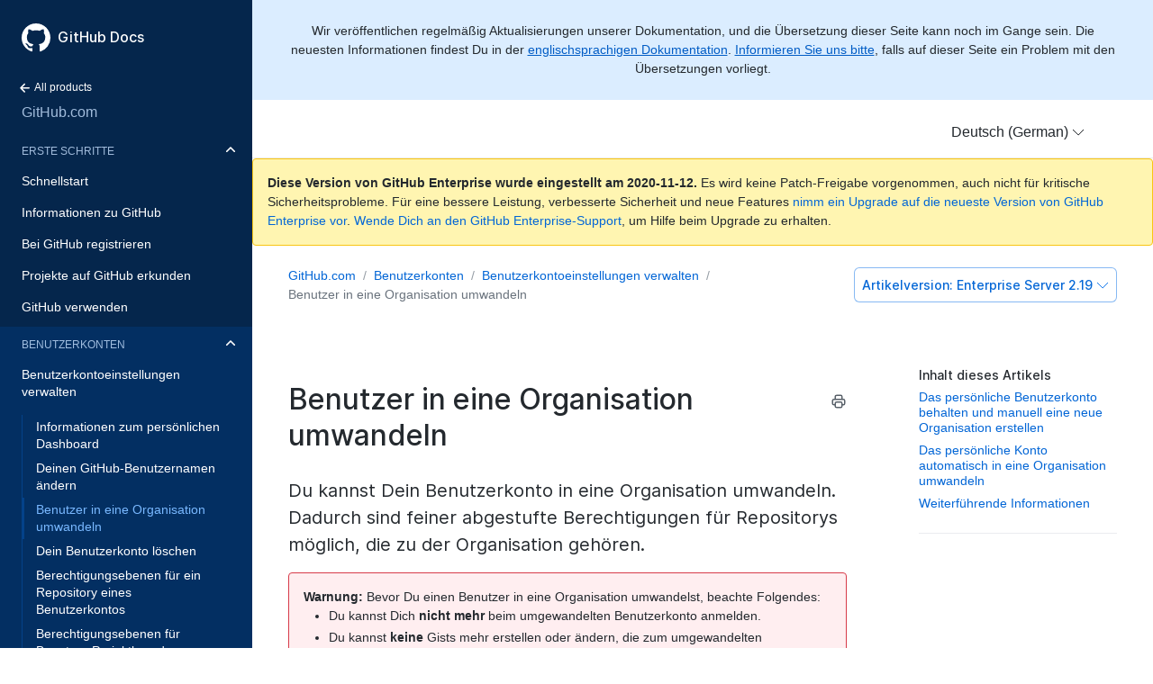

--- FILE ---
content_type: text/html; charset=utf-8
request_url: https://docs.github.com/de/enterprise-server@2.19/github/setting-up-and-managing-your-github-user-account/converting-a-user-into-an-organization
body_size: 22000
content:
<!doctype html>
<html lang="de">
  <head>
  <meta charset="utf-8">
  <title>Benutzer in eine Organisation umwandeln - GitHub Docs</title>
  <meta name="viewport" content="width=device-width, initial-scale=1">
  <meta name="google-site-verification" content="OgdQc0GZfjDI52wDv1bkMT-SLpBUo_h5nn9mI9L22xQ">
  <meta name="google-site-verification" content="c1kuD-K2HIVF635lypcsWPoD4kilo5-jA_wBFyT4uMY">

  <!-- localized data needed by client-side JS  -->
  <meta name="site.data.ui.search.placeholder" content="Themen, Produkte suchen …">
  <!-- end localized data -->

  
    <meta name="description" content="Du kannst Dein Benutzerkonto in eine Organisation umwandeln. Dadurch sind feiner abgestufte Berechtigungen für Repositorys möglich, die zu der Organisation gehören.">
  

  <!-- hreflangs -->
  
    <link rel="alternate" hreflang="en" href="https://docs.github.com/en/enterprise-server@2.19/github/setting-up-and-managing-your-github-user-account/converting-a-user-into-an-organization">
  
    <link rel="alternate" hreflang="zh-Hans" href="https://docs.github.com/cn/enterprise-server@2.19/github/setting-up-and-managing-your-github-user-account/converting-a-user-into-an-organization">
  
    <link rel="alternate" hreflang="ja" href="https://docs.github.com/ja/enterprise-server@2.19/github/setting-up-and-managing-your-github-user-account/converting-a-user-into-an-organization">
  
    <link rel="alternate" hreflang="es" href="https://docs.github.com/es/enterprise-server@2.19/github/setting-up-and-managing-your-github-user-account/converting-a-user-into-an-organization">
  
    <link rel="alternate" hreflang="pt" href="https://docs.github.com/pt/enterprise-server@2.19/github/setting-up-and-managing-your-github-user-account/converting-a-user-into-an-organization">
  
    <link rel="alternate" hreflang="de" href="https://docs.github.com/de/enterprise-server@2.19/github/setting-up-and-managing-your-github-user-account/converting-a-user-into-an-organization">
  

  <link rel="stylesheet" href="/enterprise/2.19/dist/index.css">
  <link rel="alternate icon" type="image/png" href="/enterprise/2.19/assets/images/site/favicon.png">
  <link rel="icon" type="image/svg+xml" href="/enterprise/2.19/assets/images/site/favicon.svg">
</head>


  <body class="d-lg-flex">
    <!-- product > category > maptopic > article -->
<div class="sidebar d-none d-lg-block">

  <div class="d-flex flex-items-center p-4 position-sticky top-0 sidebar-background-color" style="z-index: 3;" id="github-logo">
    <a href="/de" class="text-white" aria-hidden="true">
      <svg version="1.1" width="32" height="32" viewBox="0 0 16 16" class="octicon octicon-mark-github" aria-hidden="true"><path fill-rule="evenodd" d="M8 0C3.58 0 0 3.58 0 8c0 3.54 2.29 6.53 5.47 7.59.4.07.55-.17.55-.38 0-.19-.01-.82-.01-1.49-2.01.37-2.53-.49-2.69-.94-.09-.23-.48-.94-.82-1.13-.28-.15-.68-.52-.01-.53.63-.01 1.08.58 1.23.82.72 1.21 1.87.87 2.33.66.07-.52.28-.87.51-1.07-1.78-.2-3.64-.89-3.64-3.95 0-.87.31-1.59.82-2.15-.08-.2-.36-1.02.08-2.12 0 0 .67-.21 2.2.82.64-.18 1.32-.27 2-.27.68 0 1.36.09 2 .27 1.53-1.04 2.2-.82 2.2-.82.44 1.1.16 1.92.08 2.12.51.56.82 1.27.82 2.15 0 3.07-1.87 3.75-3.65 3.95.29.25.54.73.54 1.48 0 1.07-.01 1.93-.01 2.2 0 .21.15.46.55.38A8.013 8.013 0 0016 8c0-4.42-3.58-8-8-8z"/></svg>
    </a>
    <a href="/de" class="h4-mktg text-white no-underline no-wrap pl-2 flex-auto">GitHub Docs</a>
  </div>

    
    <ul class="sidebar-products">
      <!--
  Styling note:

  Categories, Maptopics, and Articles list items get a class of `active` when they correspond to content
  hierarchy of the current page. If an item's URL is also the same as the current URL, the item
  also gets an `is-current-page` class.
 -->



<li title="Home">
  <a href="/de" class="f6 pl-4 pr-5 ml-n1 pb-1">
    <svg xmlns="http://www.w3.org/2000/svg" class="octicon" viewBox="0 0 16 16" width="16" height="16">  <path fill-rule="evenodd" clip-rule="evenodd" d="M7.78033 12.5303C7.48744 12.8232 7.01256 12.8232 6.71967 12.5303L2.46967 8.28033C2.17678 7.98744 2.17678 7.51256 2.46967 7.21967L6.71967 2.96967C7.01256 2.67678 7.48744 2.67678 7.78033 2.96967C8.07322 3.26256 8.07322 3.73744 7.78033 4.03033L4.81066 7L12.25 7C12.6642 7 13 7.33579 13 7.75C13 8.16421 12.6642 8.5 12.25 8.5L4.81066 8.5L7.78033 11.4697C8.07322 11.7626 8.07322 12.2374 7.78033 12.5303Z"/></svg>
    All products
  </a>
</li>


<li title="GitHub.com" class="sidebar-product mb-2">
  <a href="/de/free-pro-team@latest/github" class="pl-4 pr-5 pb-1 f4">GitHub.com</a>
</li>
<ul class="sidebar-categories list-style-none">
  
  

  <li class="sidebar-category py-1 ">
    
    <details class="dropdown-withArrow details details-reset" open>
      <summary>
        <div class="d-flex flex-justify-between">
          <a href="/de/enterprise-server@2.19/github/getting-started-with-github" class="pl-4 pr-2 py-2 f6 text-uppercase d-block flex-auto mr-3">Erste Schritte</a>
          <svg xmlns="http://www.w3.org/2000/svg" class="octicon flex-shrink-0 arrow mr-3" style="margin-top:7px" viewBox="0 0 16 16" width="16" height="16"> <path fill-rule="evenodd" clip-rule="evenodd" d="M12.7803 6.21967C13.0732 6.51256 13.0732 6.98744 12.7803 7.28033L8.53033 11.5303C8.23744 11.8232 7.76256 11.8232 7.46967 11.5303L3.21967 7.28033C2.92678 6.98744 2.92678 6.51256 3.21967 6.21967C3.51256 5.92678 3.98744 5.92678 4.28033 6.21967L8 9.93934L11.7197 6.21967C12.0126 5.92678 12.4874 5.92678 12.7803 6.21967Z"/></svg>
        </div>
      </summary>
    
      <!-- some categories have maptopics with child articles -->
      
      <ul class="sidebar-topics list-style-none position-relative">
        
          
            

            <li class="sidebar-maptopic ">
              <a href="/de/enterprise-server@2.19/github/getting-started-with-github/quickstart" class="pl-4 pr-5 py-2">Schnellstart</a>
              <ul class="sidebar-articles my-2">
                
                

                <li class="sidebar-article ">
                  <a href="/de/enterprise-server@2.19/github/getting-started-with-github/set-up-git" class="pl-6 pr-5 py-1">Git einrichten</a>
                </li>
                
                

                <li class="sidebar-article ">
                  <a href="/de/enterprise-server@2.19/github/getting-started-with-github/create-a-repo" class="pl-6 pr-5 py-1">Ein Repository erstellen</a>
                </li>
                
                

                <li class="sidebar-article ">
                  <a href="/de/enterprise-server@2.19/github/getting-started-with-github/fork-a-repo" class="pl-6 pr-5 py-1">Ein Repository forken</a>
                </li>
                
                

                <li class="sidebar-article ">
                  <a href="/de/enterprise-server@2.19/github/getting-started-with-github/be-social" class="pl-6 pr-5 py-1 pb-2">Soziale Interaktion</a>
                </li>
                
              </ul>
            </li>
          
        
          
            

            <li class="sidebar-maptopic ">
              <a href="/de/enterprise-server@2.19/github/getting-started-with-github/learning-about-github" class="pl-4 pr-5 py-2">Informationen zu GitHub</a>
              <ul class="sidebar-articles my-2">
                
                

                <li class="sidebar-article ">
                  <a href="/de/enterprise-server@2.19/github/getting-started-with-github/githubs-products" class="pl-6 pr-5 py-1">Produkte von GitHub</a>
                </li>
                
                

                <li class="sidebar-article ">
                  <a href="/de/enterprise-server@2.19/github/getting-started-with-github/types-of-github-accounts" class="pl-6 pr-5 py-1">Arten von GitHub-Konten</a>
                </li>
                
                

                <li class="sidebar-article ">
                  <a href="/de/enterprise-server@2.19/github/getting-started-with-github/github-desktop" class="pl-6 pr-5 py-1">GitHub Desktop</a>
                </li>
                
                

                <li class="sidebar-article ">
                  <a href="/de/enterprise-server@2.19/github/getting-started-with-github/access-permissions-on-github" class="pl-6 pr-5 py-1">Zugriffsberechtigungen auf GitHub</a>
                </li>
                
                

                <li class="sidebar-article ">
                  <a href="/de/enterprise-server@2.19/github/getting-started-with-github/github-glossary" class="pl-6 pr-5 py-1">GitHub-Glossar</a>
                </li>
                
                

                <li class="sidebar-article ">
                  <a href="/de/enterprise-server@2.19/github/getting-started-with-github/git-cheatsheet" class="pl-6 pr-5 py-1">Git-Merkzettel</a>
                </li>
                
                

                <li class="sidebar-article ">
                  <a href="/de/enterprise-server@2.19/github/getting-started-with-github/git-and-github-learning-resources" class="pl-6 pr-5 py-1 pb-2">Git- und GitHub-Lerninhalte</a>
                </li>
                
              </ul>
            </li>
          
        
          
            

            <li class="sidebar-maptopic ">
              <a href="/de/enterprise-server@2.19/github/getting-started-with-github/signing-up-for-github" class="pl-4 pr-5 py-2">Bei GitHub registrieren</a>
              <ul class="sidebar-articles my-2">
                
                

                <li class="sidebar-article ">
                  <a href="/de/enterprise-server@2.19/github/getting-started-with-github/setting-up-a-trial-of-github-enterprise-cloud" class="pl-6 pr-5 py-1">Eine Testversion von GitHub Enterprise einrichten</a>
                </li>
                
                

                <li class="sidebar-article ">
                  <a href="/de/enterprise-server@2.19/github/getting-started-with-github/setting-up-a-trial-of-github-enterprise-server" class="pl-6 pr-5 py-1 pb-2">Eine Testversion von GitHub Enterprise Server einrichten</a>
                </li>
                
              </ul>
            </li>
          
        
          
            

            <li class="sidebar-maptopic ">
              <a href="/de/enterprise-server@2.19/github/getting-started-with-github/exploring-projects-on-github" class="pl-4 pr-5 py-2">Projekte auf GitHub erkunden</a>
              <ul class="sidebar-articles my-2">
                
                

                <li class="sidebar-article ">
                  <a href="/de/enterprise-server@2.19/github/getting-started-with-github/saving-repositories-with-stars" class="pl-6 pr-5 py-1">Repositorys mit Sternen speichern</a>
                </li>
                
                

                <li class="sidebar-article ">
                  <a href="/de/enterprise-server@2.19/github/getting-started-with-github/following-people" class="pl-6 pr-5 py-1 pb-2">Personen folgen</a>
                </li>
                
              </ul>
            </li>
          
        
          
            

            <li class="sidebar-maptopic ">
              <a href="/de/enterprise-server@2.19/github/getting-started-with-github/using-github" class="pl-4 pr-5 py-2">GitHub verwenden</a>
              <ul class="sidebar-articles my-2">
                
                

                <li class="sidebar-article ">
                  <a href="/de/enterprise-server@2.19/github/getting-started-with-github/supported-browsers" class="pl-6 pr-5 py-1">Unterstützte Browser</a>
                </li>
                
                

                <li class="sidebar-article ">
                  <a href="/de/enterprise-server@2.19/github/getting-started-with-github/keyboard-shortcuts" class="pl-6 pr-5 py-1 pb-2">Keyboard shortcuts</a>
                </li>
                
              </ul>
            </li>
          
        
      </ul>
      <!-- some categories have no maptopics, only articles -->
      
    </details>
  </li>
  
  

  <li class="sidebar-category py-1 active ">
    
    <details class="dropdown-withArrow details details-reset" open>
      <summary>
        <div class="d-flex flex-justify-between">
          <a href="/de/enterprise-server@2.19/github/setting-up-and-managing-your-github-user-account" class="pl-4 pr-2 py-2 f6 text-uppercase d-block flex-auto mr-3">Benutzerkonten</a>
          <svg xmlns="http://www.w3.org/2000/svg" class="octicon flex-shrink-0 arrow mr-3" style="margin-top:7px" viewBox="0 0 16 16" width="16" height="16"> <path fill-rule="evenodd" clip-rule="evenodd" d="M12.7803 6.21967C13.0732 6.51256 13.0732 6.98744 12.7803 7.28033L8.53033 11.5303C8.23744 11.8232 7.76256 11.8232 7.46967 11.5303L3.21967 7.28033C2.92678 6.98744 2.92678 6.51256 3.21967 6.21967C3.51256 5.92678 3.98744 5.92678 4.28033 6.21967L8 9.93934L11.7197 6.21967C12.0126 5.92678 12.4874 5.92678 12.7803 6.21967Z"/></svg>
        </div>
      </summary>
    
      <!-- some categories have maptopics with child articles -->
      
      <ul class="sidebar-topics list-style-none position-relative">
        
          
            

            <li class="sidebar-maptopic active ">
              <a href="/de/enterprise-server@2.19/github/setting-up-and-managing-your-github-user-account/managing-user-account-settings" class="pl-4 pr-5 py-2">Benutzerkontoeinstellungen verwalten</a>
              <ul class="sidebar-articles my-2">
                
                

                <li class="sidebar-article ">
                  <a href="/de/enterprise-server@2.19/github/setting-up-and-managing-your-github-user-account/about-your-personal-dashboard" class="pl-6 pr-5 py-1">Informationen zum persönlichen Dashboard</a>
                </li>
                
                

                <li class="sidebar-article ">
                  <a href="/de/enterprise-server@2.19/github/setting-up-and-managing-your-github-user-account/changing-your-github-username" class="pl-6 pr-5 py-1">Deinen GitHub-Benutzernamen ändern</a>
                </li>
                
                

                <li class="sidebar-article active is-current-page">
                  <a href="/de/enterprise-server@2.19/github/setting-up-and-managing-your-github-user-account/converting-a-user-into-an-organization" class="pl-6 pr-5 py-1">Benutzer in eine Organisation umwandeln</a>
                </li>
                
                

                <li class="sidebar-article ">
                  <a href="/de/enterprise-server@2.19/github/setting-up-and-managing-your-github-user-account/deleting-your-user-account" class="pl-6 pr-5 py-1">Dein Benutzerkonto löschen</a>
                </li>
                
                

                <li class="sidebar-article ">
                  <a href="/de/enterprise-server@2.19/github/setting-up-and-managing-your-github-user-account/permission-levels-for-a-user-account-repository" class="pl-6 pr-5 py-1">Berechtigungsebenen für ein Repository eines Benutzerkontos</a>
                </li>
                
                

                <li class="sidebar-article ">
                  <a href="/de/enterprise-server@2.19/github/setting-up-and-managing-your-github-user-account/permission-levels-for-user-owned-project-boards" class="pl-6 pr-5 py-1">Berechtigungsebenen für Benutzer-Projektboards</a>
                </li>
                
                

                <li class="sidebar-article ">
                  <a href="/de/enterprise-server@2.19/github/setting-up-and-managing-your-github-user-account/managing-access-to-your-user-accounts-project-boards" class="pl-6 pr-5 py-1">Zugriff auf die Projektboards Deines Benutzerkontos verwalten</a>
                </li>
                
                

                <li class="sidebar-article ">
                  <a href="/de/enterprise-server@2.19/github/setting-up-and-managing-your-github-user-account/integrating-jira-with-your-personal-projects" class="pl-6 pr-5 py-1 pb-2">Jira in Deine persönlichen Projekte integrieren</a>
                </li>
                
              </ul>
            </li>
          
        
          
            

            <li class="sidebar-maptopic ">
              <a href="/de/enterprise-server@2.19/github/setting-up-and-managing-your-github-user-account/managing-email-preferences" class="pl-4 pr-5 py-2">E-Mail-Voreinstellungen verwalten</a>
              <ul class="sidebar-articles my-2">
                
                

                <li class="sidebar-article ">
                  <a href="/de/enterprise-server@2.19/github/setting-up-and-managing-your-github-user-account/adding-an-email-address-to-your-github-account" class="pl-6 pr-5 py-1">Eine E-Mail-Adresse zu Deinem GitHub-Konto hinzufügen</a>
                </li>
                
                

                <li class="sidebar-article ">
                  <a href="/de/enterprise-server@2.19/github/setting-up-and-managing-your-github-user-account/changing-your-primary-email-address" class="pl-6 pr-5 py-1">Deine primäre E-Mail-Adresse ändern</a>
                </li>
                
                

                <li class="sidebar-article ">
                  <a href="/de/enterprise-server@2.19/github/setting-up-and-managing-your-github-user-account/setting-a-backup-email-address" class="pl-6 pr-5 py-1">Backup-E-Mail-Adresse festlegen</a>
                </li>
                
                

                <li class="sidebar-article ">
                  <a href="/de/enterprise-server@2.19/github/setting-up-and-managing-your-github-user-account/setting-your-commit-email-address" class="pl-6 pr-5 py-1">E-Mail-Adresse für Commits festlegen</a>
                </li>
                
                

                <li class="sidebar-article ">
                  <a href="/de/enterprise-server@2.19/github/setting-up-and-managing-your-github-user-account/remembering-your-github-username-or-email" class="pl-6 pr-5 py-1 pb-2">Erinnerung für Deinen GitHub-Benutzernamen oder Deine GitHub-E-Mail-Adresse</a>
                </li>
                
              </ul>
            </li>
          
        
          
            

            <li class="sidebar-maptopic ">
              <a href="/de/enterprise-server@2.19/github/setting-up-and-managing-your-github-user-account/managing-access-to-your-personal-repositories" class="pl-4 pr-5 py-2">Zugriff auf Deine persönlichen Repositorys verwalten</a>
              <ul class="sidebar-articles my-2">
                
                

                <li class="sidebar-article ">
                  <a href="/de/enterprise-server@2.19/github/setting-up-and-managing-your-github-user-account/inviting-collaborators-to-a-personal-repository" class="pl-6 pr-5 py-1">Mitarbeiter zu einem persönlichen Repository einladen</a>
                </li>
                
                

                <li class="sidebar-article ">
                  <a href="/de/enterprise-server@2.19/github/setting-up-and-managing-your-github-user-account/removing-a-collaborator-from-a-personal-repository" class="pl-6 pr-5 py-1">Mitarbeiter aus einem persönlichen Repository entfernen</a>
                </li>
                
                

                <li class="sidebar-article ">
                  <a href="/de/enterprise-server@2.19/github/setting-up-and-managing-your-github-user-account/removing-yourself-from-a-collaborators-repository" class="pl-6 pr-5 py-1 pb-2">Dich selbst aus dem Repository eines Mitarbeiters entfernen</a>
                </li>
                
              </ul>
            </li>
          
        
          
            

            <li class="sidebar-maptopic ">
              <a href="/de/enterprise-server@2.19/github/setting-up-and-managing-your-github-user-account/managing-your-membership-in-organizations" class="pl-4 pr-5 py-2">Deine Mitgliedschaft in Organisationen verwalten</a>
              <ul class="sidebar-articles my-2">
                
                

                <li class="sidebar-article ">
                  <a href="/de/enterprise-server@2.19/github/setting-up-and-managing-your-github-user-account/about-organization-membership" class="pl-6 pr-5 py-1">Informationen zur Organisationsmitgliedschaft</a>
                </li>
                
                

                <li class="sidebar-article ">
                  <a href="/de/enterprise-server@2.19/github/setting-up-and-managing-your-github-user-account/accessing-an-organization" class="pl-6 pr-5 py-1">Auf eine Organisation zugreifen</a>
                </li>
                
                

                <li class="sidebar-article ">
                  <a href="/de/enterprise-server@2.19/github/setting-up-and-managing-your-github-user-account/viewing-peoples-roles-in-an-organization" class="pl-6 pr-5 py-1">Rollen von Personen in einer Organisation anzeigen</a>
                </li>
                
                

                <li class="sidebar-article ">
                  <a href="/de/enterprise-server@2.19/github/setting-up-and-managing-your-github-user-account/publicizing-or-hiding-organization-membership" class="pl-6 pr-5 py-1">Mitgliedschaft in einer Organisation veröffentlichen oder ausblenden</a>
                </li>
                
                

                <li class="sidebar-article ">
                  <a href="/de/enterprise-server@2.19/github/setting-up-and-managing-your-github-user-account/removing-yourself-from-an-organization" class="pl-6 pr-5 py-1 pb-2">Dich selbst aus einer Organisation entfernen</a>
                </li>
                
              </ul>
            </li>
          
        
      </ul>
      <!-- some categories have no maptopics, only articles -->
      
    </details>
  </li>
  
  

  <li class="sidebar-category py-1 ">
    
    <details class="dropdown-withArrow details details-reset" open>
      <summary>
        <div class="d-flex flex-justify-between">
          <a href="/de/enterprise-server@2.19/github/setting-up-and-managing-your-github-profile" class="pl-4 pr-2 py-2 f6 text-uppercase d-block flex-auto mr-3">Profile</a>
          <svg xmlns="http://www.w3.org/2000/svg" class="octicon flex-shrink-0 arrow mr-3" style="margin-top:7px" viewBox="0 0 16 16" width="16" height="16"> <path fill-rule="evenodd" clip-rule="evenodd" d="M12.7803 6.21967C13.0732 6.51256 13.0732 6.98744 12.7803 7.28033L8.53033 11.5303C8.23744 11.8232 7.76256 11.8232 7.46967 11.5303L3.21967 7.28033C2.92678 6.98744 2.92678 6.51256 3.21967 6.21967C3.51256 5.92678 3.98744 5.92678 4.28033 6.21967L8 9.93934L11.7197 6.21967C12.0126 5.92678 12.4874 5.92678 12.7803 6.21967Z"/></svg>
        </div>
      </summary>
    
      <!-- some categories have maptopics with child articles -->
      
      <ul class="sidebar-topics list-style-none position-relative">
        
          
            

            <li class="sidebar-maptopic ">
              <a href="/de/enterprise-server@2.19/github/setting-up-and-managing-your-github-profile/customizing-your-profile" class="pl-4 pr-5 py-2">Dein Profil anpassen</a>
              <ul class="sidebar-articles my-2">
                
                

                <li class="sidebar-article ">
                  <a href="/de/enterprise-server@2.19/github/setting-up-and-managing-your-github-profile/about-your-profile" class="pl-6 pr-5 py-1">Informationen zu Deinem Profil</a>
                </li>
                
                

                <li class="sidebar-article ">
                  <a href="/de/enterprise-server@2.19/github/setting-up-and-managing-your-github-profile/about-your-organizations-profile" class="pl-6 pr-5 py-1">Informationen zum Profil Deiner Organisation</a>
                </li>
                
                

                <li class="sidebar-article ">
                  <a href="/de/enterprise-server@2.19/github/setting-up-and-managing-your-github-profile/personalizing-your-profile" class="pl-6 pr-5 py-1">Dein Profil personalisieren</a>
                </li>
                
                

                <li class="sidebar-article ">
                  <a href="/de/enterprise-server@2.19/github/setting-up-and-managing-your-github-profile/pinning-items-to-your-profile" class="pl-6 pr-5 py-1 pb-2">Elemente an Dein Profil anheften</a>
                </li>
                
              </ul>
            </li>
          
        
          
            

            <li class="sidebar-maptopic ">
              <a href="/de/enterprise-server@2.19/github/setting-up-and-managing-your-github-profile/managing-contribution-graphs-on-your-profile" class="pl-4 pr-5 py-2">Beteiligungsdiagramme in Deinem Profil verwalten</a>
              <ul class="sidebar-articles my-2">
                
                

                <li class="sidebar-article ">
                  <a href="/de/enterprise-server@2.19/github/setting-up-and-managing-your-github-profile/viewing-contributions-on-your-profile" class="pl-6 pr-5 py-1">Beiträge auf Deinem Profil anzeigen</a>
                </li>
                
                

                <li class="sidebar-article ">
                  <a href="/de/enterprise-server@2.19/github/setting-up-and-managing-your-github-profile/showing-an-overview-of-your-activity-on-your-profile" class="pl-6 pr-5 py-1">Übersicht über Deine Aktivitäten in Deinem Profil anzeigen</a>
                </li>
                
                

                <li class="sidebar-article ">
                  <a href="/de/enterprise-server@2.19/github/setting-up-and-managing-your-github-profile/publicizing-or-hiding-your-private-contributions-on-your-profile" class="pl-6 pr-5 py-1">Private Beiträge in Deinem Profil veröffentlichen oder verbergen</a>
                </li>
                
                

                <li class="sidebar-article ">
                  <a href="/de/enterprise-server@2.19/github/setting-up-and-managing-your-github-profile/sending-your-github-enterprise-server-contributions-to-your-githubcom-profile" class="pl-6 pr-5 py-1">GitHub Enterprise Server-Beiträge an Dein GitHub.com-Profil senden</a>
                </li>
                
                

                <li class="sidebar-article ">
                  <a href="/de/enterprise-server@2.19/github/setting-up-and-managing-your-github-profile/why-are-my-contributions-not-showing-up-on-my-profile" class="pl-6 pr-5 py-1">Warum werden meine Beiträge nicht in meinem Profil angezeigt?</a>
                </li>
                
                

                <li class="sidebar-article ">
                  <a href="/de/enterprise-server@2.19/github/setting-up-and-managing-your-github-profile/troubleshooting-commits-on-your-timeline" class="pl-6 pr-5 py-1 pb-2">Fehlerbehebung bei Commit-Fehlern mithilfe der Zeitleiste</a>
                </li>
                
              </ul>
            </li>
          
        
      </ul>
      <!-- some categories have no maptopics, only articles -->
      
    </details>
  </li>
  
  

  <li class="sidebar-category py-1 ">
    
    <details class="dropdown-withArrow details details-reset">
      <summary>
        <div class="d-flex flex-justify-between">
          <a href="/de/enterprise-server@2.19/github/authenticating-to-github" class="pl-4 pr-2 py-2 f6 text-uppercase d-block flex-auto mr-3">Authentifizierung</a>
          <svg xmlns="http://www.w3.org/2000/svg" class="octicon flex-shrink-0 arrow mr-3" style="margin-top:7px" viewBox="0 0 16 16" width="16" height="16"> <path fill-rule="evenodd" clip-rule="evenodd" d="M12.7803 6.21967C13.0732 6.51256 13.0732 6.98744 12.7803 7.28033L8.53033 11.5303C8.23744 11.8232 7.76256 11.8232 7.46967 11.5303L3.21967 7.28033C2.92678 6.98744 2.92678 6.51256 3.21967 6.21967C3.51256 5.92678 3.98744 5.92678 4.28033 6.21967L8 9.93934L11.7197 6.21967C12.0126 5.92678 12.4874 5.92678 12.7803 6.21967Z"/></svg>
        </div>
      </summary>
    
      <!-- some categories have maptopics with child articles -->
      
      <ul class="sidebar-topics list-style-none position-relative">
        
          
            

            <li class="sidebar-maptopic ">
              <a href="/de/enterprise-server@2.19/github/authenticating-to-github/keeping-your-account-and-data-secure" class="pl-4 pr-5 py-2">Dein Konto und Deine Daten schützen</a>
              <ul class="sidebar-articles my-2">
                
                

                <li class="sidebar-article ">
                  <a href="/de/enterprise-server@2.19/github/authenticating-to-github/about-authentication-to-github" class="pl-6 pr-5 py-1">About authentication to GitHub</a>
                </li>
                
                

                <li class="sidebar-article ">
                  <a href="/de/enterprise-server@2.19/github/authenticating-to-github/creating-a-strong-password" class="pl-6 pr-5 py-1">Ein sicheres Passwort erstellen</a>
                </li>
                
                

                <li class="sidebar-article ">
                  <a href="/de/enterprise-server@2.19/github/authenticating-to-github/updating-your-github-access-credentials" class="pl-6 pr-5 py-1">Anmeldeinformationen für den Zugriff auf GitHub aktualisieren</a>
                </li>
                
                

                <li class="sidebar-article ">
                  <a href="/de/enterprise-server@2.19/github/authenticating-to-github/creating-a-personal-access-token" class="pl-6 pr-5 py-1">Creating a personal access token</a>
                </li>
                
                

                <li class="sidebar-article ">
                  <a href="/de/enterprise-server@2.19/github/authenticating-to-github/reviewing-your-ssh-keys" class="pl-6 pr-5 py-1">SSH-Schlüssel überprüfen</a>
                </li>
                
                

                <li class="sidebar-article ">
                  <a href="/de/enterprise-server@2.19/github/authenticating-to-github/reviewing-your-deploy-keys" class="pl-6 pr-5 py-1">Deine Deployment-Schlüssel überprüfen</a>
                </li>
                
                

                <li class="sidebar-article ">
                  <a href="/de/enterprise-server@2.19/github/authenticating-to-github/authorizing-oauth-apps" class="pl-6 pr-5 py-1">OAuth-Apps autorisieren</a>
                </li>
                
                

                <li class="sidebar-article ">
                  <a href="/de/enterprise-server@2.19/github/authenticating-to-github/reviewing-your-authorized-integrations" class="pl-6 pr-5 py-1">Deine autorisierten Integrationen überprüfen</a>
                </li>
                
                

                <li class="sidebar-article ">
                  <a href="/de/enterprise-server@2.19/github/authenticating-to-github/connecting-with-third-party-applications" class="pl-6 pr-5 py-1">Mit Anwendungen von Drittanbietern verbinden</a>
                </li>
                
                

                <li class="sidebar-article ">
                  <a href="/de/enterprise-server@2.19/github/authenticating-to-github/reviewing-your-authorized-applications-oauth" class="pl-6 pr-5 py-1">Autorisierte Anwendungen (OAuth) überprüfen</a>
                </li>
                
                

                <li class="sidebar-article ">
                  <a href="/de/enterprise-server@2.19/github/authenticating-to-github/reviewing-your-security-log" class="pl-6 pr-5 py-1">Dein Sicherheitsprotokoll überprüfen</a>
                </li>
                
                

                <li class="sidebar-article ">
                  <a href="/de/enterprise-server@2.19/github/authenticating-to-github/removing-sensitive-data-from-a-repository" class="pl-6 pr-5 py-1">Sensible Daten aus einem Repository entfernen</a>
                </li>
                
                

                <li class="sidebar-article ">
                  <a href="/de/enterprise-server@2.19/github/authenticating-to-github/sudo-mode" class="pl-6 pr-5 py-1">Sudo-Modus</a>
                </li>
                
                

                <li class="sidebar-article ">
                  <a href="/de/enterprise-server@2.19/github/authenticating-to-github/preventing-unauthorized-access" class="pl-6 pr-5 py-1 pb-2">Nicht autorisierten Zugriff verhindern</a>
                </li>
                
              </ul>
            </li>
          
        
          
            

            <li class="sidebar-maptopic ">
              <a href="/de/enterprise-server@2.19/github/authenticating-to-github/securing-your-account-with-two-factor-authentication-2fa" class="pl-4 pr-5 py-2">Dein Konto durch Zwei-Faktor-Authentifizierung (2FA) schützen</a>
              <ul class="sidebar-articles my-2">
                
                

                <li class="sidebar-article ">
                  <a href="/de/enterprise-server@2.19/github/authenticating-to-github/about-two-factor-authentication" class="pl-6 pr-5 py-1">Informationen zur Zwei-Faktor-Authentifizierung</a>
                </li>
                
                

                <li class="sidebar-article ">
                  <a href="/de/enterprise-server@2.19/github/authenticating-to-github/configuring-two-factor-authentication" class="pl-6 pr-5 py-1">Zwei-Faktor-Authentifizierung konfigurieren</a>
                </li>
                
                

                <li class="sidebar-article ">
                  <a href="/de/enterprise-server@2.19/github/authenticating-to-github/configuring-two-factor-authentication-recovery-methods" class="pl-6 pr-5 py-1">Wiederherstellungsmethoden bei der Zwei-Faktor-Authentifizierung konfigurieren</a>
                </li>
                
                

                <li class="sidebar-article ">
                  <a href="/de/enterprise-server@2.19/github/authenticating-to-github/accessing-github-using-two-factor-authentication" class="pl-6 pr-5 py-1">Mit Zwei-Faktor-Authentifizierung auf GitHub zugreifen</a>
                </li>
                
                

                <li class="sidebar-article ">
                  <a href="/de/enterprise-server@2.19/github/authenticating-to-github/recovering-your-account-if-you-lose-your-2fa-credentials" class="pl-6 pr-5 py-1">Dein Konto beim Verlust der 2FA-Anmeldeinformationen wiederherstellen</a>
                </li>
                
                

                <li class="sidebar-article ">
                  <a href="/de/enterprise-server@2.19/github/authenticating-to-github/disabling-two-factor-authentication-for-your-personal-account" class="pl-6 pr-5 py-1 pb-2">Zwei-Faktor-Authentifizierung für Dein persönliches Konto deaktivieren</a>
                </li>
                
              </ul>
            </li>
          
        
          
            

            <li class="sidebar-maptopic ">
              <a href="/de/enterprise-server@2.19/github/authenticating-to-github/connecting-to-github-with-ssh" class="pl-4 pr-5 py-2">Verbindung zu GitHub mit SSH herstellen</a>
              <ul class="sidebar-articles my-2">
                
                

                <li class="sidebar-article ">
                  <a href="/de/enterprise-server@2.19/github/authenticating-to-github/about-ssh" class="pl-6 pr-5 py-1">Informationen zu SSH</a>
                </li>
                
                

                <li class="sidebar-article ">
                  <a href="/de/enterprise-server@2.19/github/authenticating-to-github/checking-for-existing-ssh-keys" class="pl-6 pr-5 py-1">Auf vorhandene SSH-Schlüssel prüfen</a>
                </li>
                
                

                <li class="sidebar-article ">
                  <a href="/de/enterprise-server@2.19/github/authenticating-to-github/generating-a-new-ssh-key-and-adding-it-to-the-ssh-agent" class="pl-6 pr-5 py-1">Einen neuen SSH-Schlüssel generieren und zum SSH-Agenten hinzufügen</a>
                </li>
                
                

                <li class="sidebar-article ">
                  <a href="/de/enterprise-server@2.19/github/authenticating-to-github/adding-a-new-ssh-key-to-your-github-account" class="pl-6 pr-5 py-1">Einen neuen SSH-Schlüssel zum GitHub-Konto hinzufügen</a>
                </li>
                
                

                <li class="sidebar-article ">
                  <a href="/de/enterprise-server@2.19/github/authenticating-to-github/testing-your-ssh-connection" class="pl-6 pr-5 py-1">SSH-Verbindung testen</a>
                </li>
                
                

                <li class="sidebar-article ">
                  <a href="/de/enterprise-server@2.19/github/authenticating-to-github/working-with-ssh-key-passphrases" class="pl-6 pr-5 py-1 pb-2">SSH-Schlüssel-Passphrasen verwenden</a>
                </li>
                
              </ul>
            </li>
          
        
          
            

            <li class="sidebar-maptopic ">
              <a href="/de/enterprise-server@2.19/github/authenticating-to-github/troubleshooting-ssh" class="pl-4 pr-5 py-2">Fehlerbehebung bei Verwendung von SSH</a>
              <ul class="sidebar-articles my-2">
                
                

                <li class="sidebar-article ">
                  <a href="/de/enterprise-server@2.19/github/authenticating-to-github/recovering-your-ssh-key-passphrase" class="pl-6 pr-5 py-1">SSH-Schlüssel-Passphrase wiederherstellen</a>
                </li>
                
                

                <li class="sidebar-article ">
                  <a href="/de/enterprise-server@2.19/github/authenticating-to-github/error-permission-denied-publickey" class="pl-6 pr-5 py-1">Fehler: „Permission denied (publickey)“ (Berechtigung verweigert: öffentlicher Schlüssel)</a>
                </li>
                
                

                <li class="sidebar-article ">
                  <a href="/de/enterprise-server@2.19/github/authenticating-to-github/error-bad-file-number" class="pl-6 pr-5 py-1">Fehler: „Bad file number“ (Ungültige Dateinummer)</a>
                </li>
                
                

                <li class="sidebar-article ">
                  <a href="/de/enterprise-server@2.19/github/authenticating-to-github/error-key-already-in-use" class="pl-6 pr-5 py-1">Fehler: „Key already in use“ (Schlüssel wird bereits verwendet)</a>
                </li>
                
                

                <li class="sidebar-article ">
                  <a href="/de/enterprise-server@2.19/github/authenticating-to-github/error-permission-to-userrepo-denied-to-other-user" class="pl-6 pr-5 py-1">Fehler: „Permission to user/repo denied to other-user“ (Berechtigung für „user/repo" für „other-user" verweigert)</a>
                </li>
                
                

                <li class="sidebar-article ">
                  <a href="/de/enterprise-server@2.19/github/authenticating-to-github/error-permission-to-userrepo-denied-to-userother-repo" class="pl-6 pr-5 py-1">Fehler: „Permission to user/repo denied to user/other-repo“ (Berechtigung für „user/repo" für „user/other-repo" verweigert)</a>
                </li>
                
                

                <li class="sidebar-article ">
                  <a href="/de/enterprise-server@2.19/github/authenticating-to-github/error-agent-admitted-failure-to-sign" class="pl-6 pr-5 py-1">Fehler: „Agent admitted failure to sign“ (Agent gibt Signierfehler zu)</a>
                </li>
                
                

                <li class="sidebar-article ">
                  <a href="/de/enterprise-server@2.19/github/authenticating-to-github/error-ssh-add-illegal-option----k" class="pl-6 pr-5 py-1">Fehler: „ssh-add: illegal option -- K“</a>
                </li>
                
                

                <li class="sidebar-article ">
                  <a href="/de/enterprise-server@2.19/github/authenticating-to-github/error-were-doing-an-ssh-key-audit" class="pl-6 pr-5 py-1 pb-2">Fehler: „We're doing an SSH key audit“ (Es wird ein SSH-Schlüsselaudit durchgeführt)</a>
                </li>
                
              </ul>
            </li>
          
        
          
            

            <li class="sidebar-maptopic ">
              <a href="/de/enterprise-server@2.19/github/authenticating-to-github/managing-commit-signature-verification" class="pl-4 pr-5 py-2">Verifizierung einer Commit-Signatur verwalten</a>
              <ul class="sidebar-articles my-2">
                
                

                <li class="sidebar-article ">
                  <a href="/de/enterprise-server@2.19/github/authenticating-to-github/about-commit-signature-verification" class="pl-6 pr-5 py-1">Informationen zur Verifizierung einer Commit-Signatur</a>
                </li>
                
                

                <li class="sidebar-article ">
                  <a href="/de/enterprise-server@2.19/github/authenticating-to-github/checking-for-existing-gpg-keys" class="pl-6 pr-5 py-1">Auf vorhandene GPG-Schlüssel prüfen</a>
                </li>
                
                

                <li class="sidebar-article ">
                  <a href="/de/enterprise-server@2.19/github/authenticating-to-github/generating-a-new-gpg-key" class="pl-6 pr-5 py-1">Einen neuen GPG-Schlüssel erzeugen</a>
                </li>
                
                

                <li class="sidebar-article ">
                  <a href="/de/enterprise-server@2.19/github/authenticating-to-github/adding-a-new-gpg-key-to-your-github-account" class="pl-6 pr-5 py-1">Einen neuen GPG-Schlüssel zum GitHub-Konto hinzufügen</a>
                </li>
                
                

                <li class="sidebar-article ">
                  <a href="/de/enterprise-server@2.19/github/authenticating-to-github/telling-git-about-your-signing-key" class="pl-6 pr-5 py-1">Git Deinen Signaturschlüssel mitteilen</a>
                </li>
                
                

                <li class="sidebar-article ">
                  <a href="/de/enterprise-server@2.19/github/authenticating-to-github/associating-an-email-with-your-gpg-key" class="pl-6 pr-5 py-1">Eine E-Mail-Adresse mit Deinem GPG-Schlüssel verknüpfen</a>
                </li>
                
                

                <li class="sidebar-article ">
                  <a href="/de/enterprise-server@2.19/github/authenticating-to-github/signing-commits" class="pl-6 pr-5 py-1">Commits signieren</a>
                </li>
                
                

                <li class="sidebar-article ">
                  <a href="/de/enterprise-server@2.19/github/authenticating-to-github/signing-tags" class="pl-6 pr-5 py-1 pb-2">Tags signieren</a>
                </li>
                
              </ul>
            </li>
          
        
          
            

            <li class="sidebar-maptopic ">
              <a href="/de/enterprise-server@2.19/github/authenticating-to-github/troubleshooting-commit-signature-verification" class="pl-4 pr-5 py-2">Fehlerbehebung bei der Verifizierung einer Commit-Signatur</a>
              <ul class="sidebar-articles my-2">
                
                

                <li class="sidebar-article ">
                  <a href="/de/enterprise-server@2.19/github/authenticating-to-github/checking-your-commit-and-tag-signature-verification-status" class="pl-6 pr-5 py-1">Verifizierungsstatus der Commit- und Tag-Signaturen prüfen</a>
                </li>
                
                

                <li class="sidebar-article ">
                  <a href="/de/enterprise-server@2.19/github/authenticating-to-github/updating-an-expired-gpg-key" class="pl-6 pr-5 py-1">Abgelaufenen GPG-Schlüssel aktualisieren</a>
                </li>
                
                

                <li class="sidebar-article ">
                  <a href="/de/enterprise-server@2.19/github/authenticating-to-github/using-a-verified-email-address-in-your-gpg-key" class="pl-6 pr-5 py-1 pb-2">Eine verifizierte E-Mail-Adresse in Deinem GPG-Schlüssel verwenden</a>
                </li>
                
              </ul>
            </li>
          
        
      </ul>
      <!-- some categories have no maptopics, only articles -->
      
    </details>
  </li>
  
  

  <li class="sidebar-category py-1 ">
    
    <details class="dropdown-withArrow details details-reset">
      <summary>
        <div class="d-flex flex-justify-between">
          <a href="/de/enterprise-server@2.19/github/receiving-notifications-about-activity-on-github" class="pl-4 pr-2 py-2 f6 text-uppercase d-block flex-auto mr-3">Benachrichtigungen zur Aktivität auf GitHub erhalten</a>
          <svg xmlns="http://www.w3.org/2000/svg" class="octicon flex-shrink-0 arrow mr-3" style="margin-top:7px" viewBox="0 0 16 16" width="16" height="16"> <path fill-rule="evenodd" clip-rule="evenodd" d="M12.7803 6.21967C13.0732 6.51256 13.0732 6.98744 12.7803 7.28033L8.53033 11.5303C8.23744 11.8232 7.76256 11.8232 7.46967 11.5303L3.21967 7.28033C2.92678 6.98744 2.92678 6.51256 3.21967 6.21967C3.51256 5.92678 3.98744 5.92678 4.28033 6.21967L8 9.93934L11.7197 6.21967C12.0126 5.92678 12.4874 5.92678 12.7803 6.21967Z"/></svg>
        </div>
      </summary>
    
      <!-- some categories have maptopics with child articles -->
      
      <ul class="sidebar-topics list-style-none position-relative">
        
          
            

            <li class="sidebar-maptopic ">
              <a href="/de/enterprise-server@2.19/github/receiving-notifications-about-activity-on-github/getting-started-with-notifications" class="pl-4 pr-5 py-2">Erste Schritte mit Benachrichtigungen</a>
              <ul class="sidebar-articles my-2">
                
                

                <li class="sidebar-article ">
                  <a href="/de/enterprise-server@2.19/github/receiving-notifications-about-activity-on-github/about-notifications" class="pl-6 pr-5 py-1">Informationen zu Benachrichtigungen</a>
                </li>
                
                

                <li class="sidebar-article ">
                  <a href="/de/enterprise-server@2.19/github/receiving-notifications-about-activity-on-github/about-web-notifications" class="pl-6 pr-5 py-1">Informationen zu Webbenachrichtigungen</a>
                </li>
                
                

                <li class="sidebar-article ">
                  <a href="/de/enterprise-server@2.19/github/receiving-notifications-about-activity-on-github/about-email-notifications" class="pl-6 pr-5 py-1">Informationen zu E-Mail-Benachrichtigungen</a>
                </li>
                
                

                <li class="sidebar-article ">
                  <a href="/de/enterprise-server@2.19/github/receiving-notifications-about-activity-on-github/accessing-your-notifications" class="pl-6 pr-5 py-1">Auf Deine Benachrichtigungen zugreifen</a>
                </li>
                
                

                <li class="sidebar-article ">
                  <a href="/de/enterprise-server@2.19/github/receiving-notifications-about-activity-on-github/choosing-the-delivery-method-for-your-notifications" class="pl-6 pr-5 py-1 pb-2">Auslieferungsmethode für Deine Benachrichtigungen wählen</a>
                </li>
                
              </ul>
            </li>
          
        
          
            

            <li class="sidebar-maptopic ">
              <a href="/de/enterprise-server@2.19/github/receiving-notifications-about-activity-on-github/managing-your-notifications" class="pl-4 pr-5 py-2">Deine Benachrichtigungen verwalten</a>
              <ul class="sidebar-articles my-2">
                
                

                <li class="sidebar-article ">
                  <a href="/de/enterprise-server@2.19/github/receiving-notifications-about-activity-on-github/marking-notifications-as-read" class="pl-6 pr-5 py-1">Benachrichtigungen als gelesen markieren</a>
                </li>
                
                

                <li class="sidebar-article ">
                  <a href="/de/enterprise-server@2.19/github/receiving-notifications-about-activity-on-github/saving-notifications-for-later" class="pl-6 pr-5 py-1">Benachrichtigungen zur Nachverfolgung sichern</a>
                </li>
                
                

                <li class="sidebar-article ">
                  <a href="/de/enterprise-server@2.19/github/receiving-notifications-about-activity-on-github/subscribing-to-and-unsubscribing-from-notifications" class="pl-6 pr-5 py-1">Benachrichtigungen abonnieren und kündigen</a>
                </li>
                
                

                <li class="sidebar-article ">
                  <a href="/de/enterprise-server@2.19/github/receiving-notifications-about-activity-on-github/listing-the-issues-and-pull-requests-youre-subscribed-to" class="pl-6 pr-5 py-1">Abonnierte Issues und Pull Requests auflisten</a>
                </li>
                
                

                <li class="sidebar-article ">
                  <a href="/de/enterprise-server@2.19/github/receiving-notifications-about-activity-on-github/watching-and-unwatching-repositories" class="pl-6 pr-5 py-1">Beobachtungen für Repositorys aktivieren und deaktivieren</a>
                </li>
                
                

                <li class="sidebar-article ">
                  <a href="/de/enterprise-server@2.19/github/receiving-notifications-about-activity-on-github/watching-and-unwatching-releases-for-a-repository" class="pl-6 pr-5 py-1">Beobachtung von Releases für ein Repository aktivieren oder deaktivieren</a>
                </li>
                
                

                <li class="sidebar-article ">
                  <a href="/de/enterprise-server@2.19/github/receiving-notifications-about-activity-on-github/watching-and-unwatching-team-discussions" class="pl-6 pr-5 py-1">Beobachtung von Teamdiskussionen aktivieren und deaktivieren</a>
                </li>
                
                

                <li class="sidebar-article ">
                  <a href="/de/enterprise-server@2.19/github/receiving-notifications-about-activity-on-github/listing-the-repositories-youre-watching" class="pl-6 pr-5 py-1 pb-2">Die von Dir beobachteten Repositorys auflisten</a>
                </li>
                
              </ul>
            </li>
          
        
      </ul>
      <!-- some categories have no maptopics, only articles -->
      
    </details>
  </li>
  
  

  <li class="sidebar-category py-1 ">
    
    <details class="dropdown-withArrow details details-reset">
      <summary>
        <div class="d-flex flex-justify-between">
          <a href="/de/enterprise-server@2.19/github/setting-up-and-managing-organizations-and-teams" class="pl-4 pr-2 py-2 f6 text-uppercase d-block flex-auto mr-3">Organisationen und Teams</a>
          <svg xmlns="http://www.w3.org/2000/svg" class="octicon flex-shrink-0 arrow mr-3" style="margin-top:7px" viewBox="0 0 16 16" width="16" height="16"> <path fill-rule="evenodd" clip-rule="evenodd" d="M12.7803 6.21967C13.0732 6.51256 13.0732 6.98744 12.7803 7.28033L8.53033 11.5303C8.23744 11.8232 7.76256 11.8232 7.46967 11.5303L3.21967 7.28033C2.92678 6.98744 2.92678 6.51256 3.21967 6.21967C3.51256 5.92678 3.98744 5.92678 4.28033 6.21967L8 9.93934L11.7197 6.21967C12.0126 5.92678 12.4874 5.92678 12.7803 6.21967Z"/></svg>
        </div>
      </summary>
    
      <!-- some categories have maptopics with child articles -->
      
      <ul class="sidebar-topics list-style-none position-relative">
        
          
            

            <li class="sidebar-maptopic ">
              <a href="/de/enterprise-server@2.19/github/setting-up-and-managing-organizations-and-teams/collaborating-with-groups-in-organizations" class="pl-4 pr-5 py-2">Mit Gruppen in Organisationen zusammenarbeiten</a>
              <ul class="sidebar-articles my-2">
                
                

                <li class="sidebar-article ">
                  <a href="/de/enterprise-server@2.19/github/setting-up-and-managing-organizations-and-teams/about-organizations" class="pl-6 pr-5 py-1">Informationen zu Organisationen</a>
                </li>
                
                

                <li class="sidebar-article ">
                  <a href="/de/enterprise-server@2.19/github/setting-up-and-managing-organizations-and-teams/about-your-organization-dashboard" class="pl-6 pr-5 py-1">Informationen zum Dashboard Deiner Organisation</a>
                </li>
                
                

                <li class="sidebar-article ">
                  <a href="/de/enterprise-server@2.19/github/setting-up-and-managing-organizations-and-teams/creating-a-new-organization-from-scratch" class="pl-6 pr-5 py-1">Eine Organisation von Grund auf neu erstellen</a>
                </li>
                
                

                <li class="sidebar-article ">
                  <a href="/de/enterprise-server@2.19/github/setting-up-and-managing-organizations-and-teams/accessing-your-organizations-settings" class="pl-6 pr-5 py-1">Auf die Einstellungen Deiner Organisation zugreifen</a>
                </li>
                
                

                <li class="sidebar-article ">
                  <a href="/de/enterprise-server@2.19/github/setting-up-and-managing-organizations-and-teams/about-your-organizations-news-feed" class="pl-6 pr-5 py-1 pb-2">Informationen zum Newsfeed Deiner Organisation</a>
                </li>
                
              </ul>
            </li>
          
        
          
            

            <li class="sidebar-maptopic ">
              <a href="/de/enterprise-server@2.19/github/setting-up-and-managing-organizations-and-teams/managing-membership-in-your-organization" class="pl-4 pr-5 py-2">Mitgliedschaft in Deiner Organisation verwalten</a>
              <ul class="sidebar-articles my-2">
                
                

                <li class="sidebar-article ">
                  <a href="/de/enterprise-server@2.19/github/setting-up-and-managing-organizations-and-teams/adding-people-to-your-organization" class="pl-6 pr-5 py-1">Personen zu Deiner Organisation hinzufügen</a>
                </li>
                
                

                <li class="sidebar-article ">
                  <a href="/de/enterprise-server@2.19/github/setting-up-and-managing-organizations-and-teams/removing-a-member-from-your-organization" class="pl-6 pr-5 py-1">Mitglied aus Deiner Organisation entfernen</a>
                </li>
                
                

                <li class="sidebar-article ">
                  <a href="/de/enterprise-server@2.19/github/setting-up-and-managing-organizations-and-teams/reinstating-a-former-member-of-your-organization" class="pl-6 pr-5 py-1 pb-2">Ehemaliges Mitglied Deiner Organisation wieder einsetzen</a>
                </li>
                
              </ul>
            </li>
          
        
          
            

            <li class="sidebar-maptopic ">
              <a href="/de/enterprise-server@2.19/github/setting-up-and-managing-organizations-and-teams/managing-peoples-access-to-your-organization-with-roles" class="pl-4 pr-5 py-2">Rollenbasierten Zugriff von Personen auf Deine Organisation verwalten</a>
              <ul class="sidebar-articles my-2">
                
                

                <li class="sidebar-article ">
                  <a href="/de/enterprise-server@2.19/github/setting-up-and-managing-organizations-and-teams/permission-levels-for-an-organization" class="pl-6 pr-5 py-1">Berechtigungsebenen für eine Organisation</a>
                </li>
                
                

                <li class="sidebar-article ">
                  <a href="/de/enterprise-server@2.19/github/setting-up-and-managing-organizations-and-teams/maintaining-ownership-continuity-for-your-organization" class="pl-6 pr-5 py-1">Aufrechterhaltung der Inhaberkontinuität für Deine Organisation</a>
                </li>
                
                

                <li class="sidebar-article ">
                  <a href="/de/enterprise-server@2.19/github/setting-up-and-managing-organizations-and-teams/giving-team-maintainer-permissions-to-an-organization-member" class="pl-6 pr-5 py-1">Einem Organisationsmitglied Berechtigungen als „Team-Betreuer“ erteilen</a>
                </li>
                
                

                <li class="sidebar-article ">
                  <a href="/de/enterprise-server@2.19/github/setting-up-and-managing-organizations-and-teams/about-teams" class="pl-6 pr-5 py-1">Informationen zu Teams</a>
                </li>
                
                

                <li class="sidebar-article ">
                  <a href="/de/enterprise-server@2.19/github/setting-up-and-managing-organizations-and-teams/creating-a-team" class="pl-6 pr-5 py-1">Ein Team erstellen</a>
                </li>
                
                

                <li class="sidebar-article ">
                  <a href="/de/enterprise-server@2.19/github/setting-up-and-managing-organizations-and-teams/setting-your-teams-profile-picture" class="pl-6 pr-5 py-1">Profilbild Deines Teams festlegen</a>
                </li>
                
                

                <li class="sidebar-article ">
                  <a href="/de/enterprise-server@2.19/github/setting-up-and-managing-organizations-and-teams/renaming-a-team" class="pl-6 pr-5 py-1">Team umbenennen</a>
                </li>
                
                

                <li class="sidebar-article ">
                  <a href="/de/enterprise-server@2.19/github/setting-up-and-managing-organizations-and-teams/moving-a-team-in-your-organizations-hierarchy" class="pl-6 pr-5 py-1">Team innerhalb der Hierarchie Deiner Organisation verschieben</a>
                </li>
                
                

                <li class="sidebar-article ">
                  <a href="/de/enterprise-server@2.19/github/setting-up-and-managing-organizations-and-teams/requesting-to-add-a-child-team" class="pl-6 pr-5 py-1">Hinzufügen eines untergeordneten Teams anfordern</a>
                </li>
                
                

                <li class="sidebar-article ">
                  <a href="/de/enterprise-server@2.19/github/setting-up-and-managing-organizations-and-teams/requesting-to-add-or-change-a-parent-team" class="pl-6 pr-5 py-1">Hinzufügen oder Ändern eines übergeordneten Teams anfordern</a>
                </li>
                
                

                <li class="sidebar-article ">
                  <a href="/de/enterprise-server@2.19/github/setting-up-and-managing-organizations-and-teams/removing-organization-members-from-a-team" class="pl-6 pr-5 py-1">Organisationsmitglieder aus einem Team entfernen</a>
                </li>
                
                

                <li class="sidebar-article ">
                  <a href="/de/enterprise-server@2.19/github/setting-up-and-managing-organizations-and-teams/disabling-team-discussions-for-your-organization" class="pl-6 pr-5 py-1">Teamdiskussionen innerhalb Deiner Organisation deaktivieren</a>
                </li>
                
                

                <li class="sidebar-article ">
                  <a href="/de/enterprise-server@2.19/github/setting-up-and-managing-organizations-and-teams/deleting-a-team" class="pl-6 pr-5 py-1 pb-2">Ein Team löschen</a>
                </li>
                
              </ul>
            </li>
          
        
          
            

            <li class="sidebar-maptopic ">
              <a href="/de/enterprise-server@2.19/github/setting-up-and-managing-organizations-and-teams/managing-access-to-your-organizations-repositories" class="pl-4 pr-5 py-2">Zugriff auf die Repositorys Deiner Organisation verwalten</a>
              <ul class="sidebar-articles my-2">
                
                

                <li class="sidebar-article ">
                  <a href="/de/enterprise-server@2.19/github/setting-up-and-managing-organizations-and-teams/repository-permission-levels-for-an-organization" class="pl-6 pr-5 py-1">Berechtigungsebenen für die Repositorys einer Organisation</a>
                </li>
                
                

                <li class="sidebar-article ">
                  <a href="/de/enterprise-server@2.19/github/setting-up-and-managing-organizations-and-teams/setting-base-permissions-for-an-organization" class="pl-6 pr-5 py-1">Basisberechtigungen für eine Organisation festlegen</a>
                </li>
                
                

                <li class="sidebar-article ">
                  <a href="/de/enterprise-server@2.19/github/setting-up-and-managing-organizations-and-teams/viewing-people-with-access-to-your-repository" class="pl-6 pr-5 py-1">Personen mit Zugriff auf Dein Repository anzeigen</a>
                </li>
                
                

                <li class="sidebar-article ">
                  <a href="/de/enterprise-server@2.19/github/setting-up-and-managing-organizations-and-teams/managing-an-individuals-access-to-an-organization-repository" class="pl-6 pr-5 py-1">Den Zugriff einer Person auf ein Repository einer Organisation verwalten</a>
                </li>
                
                

                <li class="sidebar-article ">
                  <a href="/de/enterprise-server@2.19/github/setting-up-and-managing-organizations-and-teams/managing-team-access-to-an-organization-repository" class="pl-6 pr-5 py-1">Den Teamzugriff auf ein Repository einer Organisation verwalten</a>
                </li>
                
                

                <li class="sidebar-article ">
                  <a href="/de/enterprise-server@2.19/github/setting-up-and-managing-organizations-and-teams/adding-outside-collaborators-to-repositories-in-your-organization" class="pl-6 pr-5 py-1">Externe Mitarbeiter zu Organisations-Repositorys hinzufügen</a>
                </li>
                
                

                <li class="sidebar-article ">
                  <a href="/de/enterprise-server@2.19/github/setting-up-and-managing-organizations-and-teams/removing-an-outside-collaborator-from-an-organization-repository" class="pl-6 pr-5 py-1">Externen Mitarbeiter von einem Organisationsrepository entfernen</a>
                </li>
                
                

                <li class="sidebar-article ">
                  <a href="/de/enterprise-server@2.19/github/setting-up-and-managing-organizations-and-teams/converting-an-organization-member-to-an-outside-collaborator" class="pl-6 pr-5 py-1">Ein Organisationsmitglied in einen externen Mitarbeiter umwandeln</a>
                </li>
                
                

                <li class="sidebar-article ">
                  <a href="/de/enterprise-server@2.19/github/setting-up-and-managing-organizations-and-teams/converting-an-outside-collaborator-to-an-organization-member" class="pl-6 pr-5 py-1">Einen externen Mitarbeiter in ein Organisationsmitglied umwandeln</a>
                </li>
                
                

                <li class="sidebar-article ">
                  <a href="/de/enterprise-server@2.19/github/setting-up-and-managing-organizations-and-teams/reinstating-a-former-outside-collaborators-access-to-your-organization" class="pl-6 pr-5 py-1 pb-2">Zugriff eines ehemaligen externen Mitarbeiters auf Deine Organisation wieder einsetzen</a>
                </li>
                
              </ul>
            </li>
          
        
          
            

            <li class="sidebar-maptopic ">
              <a href="/de/enterprise-server@2.19/github/setting-up-and-managing-organizations-and-teams/managing-access-to-your-organizations-project-boards" class="pl-4 pr-5 py-2">Zugriff auf die Projektboards Deiner Organisation verwalten</a>
              <ul class="sidebar-articles my-2">
                
                

                <li class="sidebar-article ">
                  <a href="/de/enterprise-server@2.19/github/setting-up-and-managing-organizations-and-teams/project-board-permissions-for-an-organization" class="pl-6 pr-5 py-1">Projektboardberechtigungen für eine Organisation</a>
                </li>
                
                

                <li class="sidebar-article ">
                  <a href="/de/enterprise-server@2.19/github/setting-up-and-managing-organizations-and-teams/managing-access-to-a-project-board-for-organization-members" class="pl-6 pr-5 py-1">Zugriff auf ein Projektboard für Organisationsmitglieder verwalten</a>
                </li>
                
                

                <li class="sidebar-article ">
                  <a href="/de/enterprise-server@2.19/github/setting-up-and-managing-organizations-and-teams/managing-team-access-to-an-organization-project-board" class="pl-6 pr-5 py-1">Teamzugriff auf ein Projektboard einer Organisation verwalten</a>
                </li>
                
                

                <li class="sidebar-article ">
                  <a href="/de/enterprise-server@2.19/github/setting-up-and-managing-organizations-and-teams/managing-an-individuals-access-to-an-organization-project-board" class="pl-6 pr-5 py-1">Zugriff einer Einzelperson auf das Projektboard einer Organisation verwalten</a>
                </li>
                
                

                <li class="sidebar-article ">
                  <a href="/de/enterprise-server@2.19/github/setting-up-and-managing-organizations-and-teams/adding-an-outside-collaborator-to-a-project-board-in-your-organization" class="pl-6 pr-5 py-1">Einen externen Mitarbeiter zu einem Projektboard in Deiner Organisation hinzufügen</a>
                </li>
                
                

                <li class="sidebar-article ">
                  <a href="/de/enterprise-server@2.19/github/setting-up-and-managing-organizations-and-teams/removing-an-outside-collaborator-from-an-organization-project-board" class="pl-6 pr-5 py-1 pb-2">Externen Mitarbeiter von einem Projektboard der Organisation entfernen</a>
                </li>
                
              </ul>
            </li>
          
        
          
            

            <li class="sidebar-maptopic ">
              <a href="/de/enterprise-server@2.19/github/setting-up-and-managing-organizations-and-teams/managing-access-to-your-organizations-apps" class="pl-4 pr-5 py-2">Zugriff auf die Apps Deiner Organisation verwalten</a>
              <ul class="sidebar-articles my-2">
                
                

                <li class="sidebar-article ">
                  <a href="/de/enterprise-server@2.19/github/setting-up-and-managing-organizations-and-teams/adding-github-app-managers-in-your-organization" class="pl-6 pr-5 py-1">GitHub App-Manager zu Deiner Organisation hinzufügen</a>
                </li>
                
                

                <li class="sidebar-article ">
                  <a href="/de/enterprise-server@2.19/github/setting-up-and-managing-organizations-and-teams/removing-github-app-managers-from-your-organization" class="pl-6 pr-5 py-1 pb-2">GitHub App-Manager aus Deiner Organisation entfernen</a>
                </li>
                
              </ul>
            </li>
          
        
          
            

            <li class="sidebar-maptopic ">
              <a href="/de/enterprise-server@2.19/github/setting-up-and-managing-organizations-and-teams/managing-organization-settings" class="pl-4 pr-5 py-2">Organisationseinstellungen verwalten</a>
              <ul class="sidebar-articles my-2">
                
                

                <li class="sidebar-article ">
                  <a href="/de/enterprise-server@2.19/github/setting-up-and-managing-organizations-and-teams/renaming-an-organization" class="pl-6 pr-5 py-1">Organisation umbenennen</a>
                </li>
                
                

                <li class="sidebar-article ">
                  <a href="/de/enterprise-server@2.19/github/setting-up-and-managing-organizations-and-teams/transferring-organization-ownership" class="pl-6 pr-5 py-1">Inhaberschaft an einer Organisation übertragen</a>
                </li>
                
                

                <li class="sidebar-article ">
                  <a href="/de/enterprise-server@2.19/github/setting-up-and-managing-organizations-and-teams/restricting-repository-creation-in-your-organization" class="pl-6 pr-5 py-1">Repository-Erstellung in Deiner Organisation einschränken</a>
                </li>
                
                

                <li class="sidebar-article ">
                  <a href="/de/enterprise-server@2.19/github/setting-up-and-managing-organizations-and-teams/setting-permissions-for-deleting-or-transferring-repositories" class="pl-6 pr-5 py-1">Berechtigungen zum Löschen oder Übertragen von Repositorys festlegen</a>
                </li>
                
                

                <li class="sidebar-article ">
                  <a href="/de/enterprise-server@2.19/github/setting-up-and-managing-organizations-and-teams/restricting-repository-visibility-changes-in-your-organization" class="pl-6 pr-5 py-1">Sichtbarkeitsänderungen von Repositorys in Deiner Organisation einschränken</a>
                </li>
                
                

                <li class="sidebar-article ">
                  <a href="/de/enterprise-server@2.19/github/setting-up-and-managing-organizations-and-teams/managing-the-forking-policy-for-your-organization" class="pl-6 pr-5 py-1">Die Forking-Richtlinie für Deine Organisation verwalten</a>
                </li>
                
                

                <li class="sidebar-article ">
                  <a href="/de/enterprise-server@2.19/github/setting-up-and-managing-organizations-and-teams/setting-permissions-for-adding-outside-collaborators" class="pl-6 pr-5 py-1">Berechtigungen für das Hinzufügen von externen Mitarbeitern festlegen</a>
                </li>
                
                

                <li class="sidebar-article ">
                  <a href="/de/enterprise-server@2.19/github/setting-up-and-managing-organizations-and-teams/allowing-people-to-delete-issues-in-your-organization" class="pl-6 pr-5 py-1">Personen das Löschen von Issues in Deiner Organisation erlauben</a>
                </li>
                
                

                <li class="sidebar-article ">
                  <a href="/de/enterprise-server@2.19/github/setting-up-and-managing-organizations-and-teams/setting-team-creation-permissions-in-your-organization" class="pl-6 pr-5 py-1">Berechtigungen für die Teamerstellung in Deiner Organisation festlegen</a>
                </li>
                
                

                <li class="sidebar-article ">
                  <a href="/de/enterprise-server@2.19/github/setting-up-and-managing-organizations-and-teams/managing-the-display-of-member-names-in-your-organization" class="pl-6 pr-5 py-1">Anzeige der Mitgliedsnamen in Deiner Organisation verwalten</a>
                </li>
                
                

                <li class="sidebar-article ">
                  <a href="/de/enterprise-server@2.19/github/setting-up-and-managing-organizations-and-teams/deleting-an-organization-account" class="pl-6 pr-5 py-1">Organisationskonto löschen</a>
                </li>
                
                

                <li class="sidebar-article ">
                  <a href="/de/enterprise-server@2.19/github/setting-up-and-managing-organizations-and-teams/converting-an-organization-into-a-user" class="pl-6 pr-5 py-1">Eine Organisation in einen Benutzer umwandeln</a>
                </li>
                
                

                <li class="sidebar-article ">
                  <a href="/de/enterprise-server@2.19/github/setting-up-and-managing-organizations-and-teams/integrating-jira-with-your-organization-project-board" class="pl-6 pr-5 py-1 pb-2">Jira in das Projektboard Deiner Organisation integrieren</a>
                </li>
                
              </ul>
            </li>
          
        
          
            

            <li class="sidebar-maptopic ">
              <a href="/de/enterprise-server@2.19/github/setting-up-and-managing-organizations-and-teams/migrating-to-improved-organization-permissions" class="pl-4 pr-5 py-2">Zu verbesserten Organisationsberechtigungen migrieren</a>
              <ul class="sidebar-articles my-2">
                
                

                <li class="sidebar-article ">
                  <a href="/de/enterprise-server@2.19/github/setting-up-and-managing-organizations-and-teams/converting-an-owners-team-to-improved-organization-permissions" class="pl-6 pr-5 py-1">Ein Inhaberteam für verbesserte Organisationsberechtigungen umwandeln</a>
                </li>
                
                

                <li class="sidebar-article ">
                  <a href="/de/enterprise-server@2.19/github/setting-up-and-managing-organizations-and-teams/converting-an-admin-team-to-improved-organization-permissions" class="pl-6 pr-5 py-1">Ein Administratorenteam für verbesserte Organisationsberechtigungen umwandeln</a>
                </li>
                
                

                <li class="sidebar-article ">
                  <a href="/de/enterprise-server@2.19/github/setting-up-and-managing-organizations-and-teams/migrating-admin-teams-to-improved-organization-permissions" class="pl-6 pr-5 py-1 pb-2">Administratorenteams zu verbesserten Organisationsberechtigungen migrieren</a>
                </li>
                
              </ul>
            </li>
          
        
          
            

            <li class="sidebar-maptopic ">
              <a href="/de/enterprise-server@2.19/github/setting-up-and-managing-organizations-and-teams/keeping-your-organization-secure" class="pl-4 pr-5 py-2">Schutz Deiner Organisation</a>
              <ul class="sidebar-articles my-2">
                
                

                <li class="sidebar-article ">
                  <a href="/de/enterprise-server@2.19/github/setting-up-and-managing-organizations-and-teams/viewing-whether-users-in-your-organization-have-2fa-enabled" class="pl-6 pr-5 py-1">Überprüfen, ob die Benutzer Deiner Organisation die 2FA aktiviert haben</a>
                </li>
                
                

                <li class="sidebar-article ">
                  <a href="/de/enterprise-server@2.19/github/setting-up-and-managing-organizations-and-teams/preparing-to-require-two-factor-authentication-in-your-organization" class="pl-6 pr-5 py-1">Auf Erzwingung der Zwei-Faktor-Authentifizierung in Deiner Organisation vorbereiten</a>
                </li>
                
                

                <li class="sidebar-article ">
                  <a href="/de/enterprise-server@2.19/github/setting-up-and-managing-organizations-and-teams/requiring-two-factor-authentication-in-your-organization" class="pl-6 pr-5 py-1">Zwei-Faktor-Authentifizierung in Deiner Organisation erzwingen</a>
                </li>
                
                

                <li class="sidebar-article ">
                  <a href="/de/enterprise-server@2.19/github/setting-up-and-managing-organizations-and-teams/reviewing-the-audit-log-for-your-organization" class="pl-6 pr-5 py-1">Reviewing the audit log for your organization</a>
                </li>
                
                

                <li class="sidebar-article ">
                  <a href="/de/enterprise-server@2.19/github/setting-up-and-managing-organizations-and-teams/reviewing-your-organizations-installed-integrations" class="pl-6 pr-5 py-1 pb-2">Installierte Integrationen Deiner Organisation überprüfen</a>
                </li>
                
              </ul>
            </li>
          
        
          
            

            <li class="sidebar-maptopic ">
              <a href="/de/enterprise-server@2.19/github/setting-up-and-managing-organizations-and-teams/managing-git-access-to-your-organizations-repositories" class="pl-4 pr-5 py-2">Git-Zugriff auf die Repositorys Deiner Organisation verwalten</a>
              <ul class="sidebar-articles my-2">
                
                

                <li class="sidebar-article ">
                  <a href="/de/enterprise-server@2.19/github/setting-up-and-managing-organizations-and-teams/about-ssh-certificate-authorities" class="pl-6 pr-5 py-1">Informationen zu SSH-Zertifizierungsstellen</a>
                </li>
                
                

                <li class="sidebar-article ">
                  <a href="/de/enterprise-server@2.19/github/setting-up-and-managing-organizations-and-teams/managing-your-organizations-ssh-certificate-authorities" class="pl-6 pr-5 py-1 pb-2">SSH-Zertifizierungsstellen Deiner Organisation verwalten</a>
                </li>
                
              </ul>
            </li>
          
        
      </ul>
      <!-- some categories have no maptopics, only articles -->
      
    </details>
  </li>
  
  

  <li class="sidebar-category py-1 ">
    
    <details class="dropdown-withArrow details details-reset">
      <summary>
        <div class="d-flex flex-justify-between">
          <a href="/de/enterprise-server@2.19/github/setting-up-and-managing-your-enterprise" class="pl-4 pr-2 py-2 f6 text-uppercase d-block flex-auto mr-3">Your enterprise</a>
          <svg xmlns="http://www.w3.org/2000/svg" class="octicon flex-shrink-0 arrow mr-3" style="margin-top:7px" viewBox="0 0 16 16" width="16" height="16"> <path fill-rule="evenodd" clip-rule="evenodd" d="M12.7803 6.21967C13.0732 6.51256 13.0732 6.98744 12.7803 7.28033L8.53033 11.5303C8.23744 11.8232 7.76256 11.8232 7.46967 11.5303L3.21967 7.28033C2.92678 6.98744 2.92678 6.51256 3.21967 6.21967C3.51256 5.92678 3.98744 5.92678 4.28033 6.21967L8 9.93934L11.7197 6.21967C12.0126 5.92678 12.4874 5.92678 12.7803 6.21967Z"/></svg>
        </div>
      </summary>
    
      <!-- some categories have maptopics with child articles -->
      
      <ul class="sidebar-topics list-style-none position-relative">
        
          
            

            <li class="sidebar-maptopic ">
              <a href="/de/enterprise-server@2.19/github/setting-up-and-managing-your-enterprise/managing-your-enterprise-account" class="pl-4 pr-5 py-2">Dein Enterprise-Konto verwalten</a>
              <ul class="sidebar-articles my-2">
                
                

                <li class="sidebar-article ">
                  <a href="/de/enterprise-server@2.19/github/setting-up-and-managing-your-enterprise/about-enterprise-accounts" class="pl-6 pr-5 py-1">Informationen zu „Enterprise“ (Unternehmens)-Konten</a>
                </li>
                
                

                <li class="sidebar-article ">
                  <a href="/de/enterprise-server@2.19/github/setting-up-and-managing-your-enterprise/viewing-the-subscription-and-usage-for-your-enterprise-account" class="pl-6 pr-5 py-1 pb-2">Abonnement und Nutzung für Dein Enterprise-Konto anzeigen</a>
                </li>
                
              </ul>
            </li>
          
        
          
            

            <li class="sidebar-maptopic ">
              <a href="/de/enterprise-server@2.19/github/setting-up-and-managing-your-enterprise/managing-users-in-your-enterprise" class="pl-4 pr-5 py-2">Managing users in your enterprise</a>
              <ul class="sidebar-articles my-2">
                
                

                <li class="sidebar-article ">
                  <a href="/de/enterprise-server@2.19/github/setting-up-and-managing-your-enterprise/roles-in-an-enterprise" class="pl-6 pr-5 py-1">Roles in an enterprise</a>
                </li>
                
                

                <li class="sidebar-article ">
                  <a href="/de/enterprise-server@2.19/github/setting-up-and-managing-your-enterprise/inviting-people-to-manage-your-enterprise" class="pl-6 pr-5 py-1">Inviting people to manage your enterprise</a>
                </li>
                
                

                <li class="sidebar-article ">
                  <a href="/de/enterprise-server@2.19/github/setting-up-and-managing-your-enterprise/viewing-people-in-your-enterprise" class="pl-6 pr-5 py-1 pb-2">Viewing people in your enterprise</a>
                </li>
                
              </ul>
            </li>
          
        
      </ul>
      <!-- some categories have no maptopics, only articles -->
      
    </details>
  </li>
  
  

  <li class="sidebar-category py-1 ">
    
    <details class="dropdown-withArrow details details-reset">
      <summary>
        <div class="d-flex flex-justify-between">
          <a href="/de/enterprise-server@2.19/github/writing-on-github" class="pl-4 pr-2 py-2 f6 text-uppercase d-block flex-auto mr-3">Auf GitHub schreiben</a>
          <svg xmlns="http://www.w3.org/2000/svg" class="octicon flex-shrink-0 arrow mr-3" style="margin-top:7px" viewBox="0 0 16 16" width="16" height="16"> <path fill-rule="evenodd" clip-rule="evenodd" d="M12.7803 6.21967C13.0732 6.51256 13.0732 6.98744 12.7803 7.28033L8.53033 11.5303C8.23744 11.8232 7.76256 11.8232 7.46967 11.5303L3.21967 7.28033C2.92678 6.98744 2.92678 6.51256 3.21967 6.21967C3.51256 5.92678 3.98744 5.92678 4.28033 6.21967L8 9.93934L11.7197 6.21967C12.0126 5.92678 12.4874 5.92678 12.7803 6.21967Z"/></svg>
        </div>
      </summary>
    
      <!-- some categories have maptopics with child articles -->
      
      <ul class="sidebar-topics list-style-none position-relative">
        
          
            

            <li class="sidebar-maptopic ">
              <a href="/de/enterprise-server@2.19/github/writing-on-github/getting-started-with-writing-and-formatting-on-github" class="pl-4 pr-5 py-2">Erste Schritte mit dem Schreiben und Formatieren auf GitHub</a>
              <ul class="sidebar-articles my-2">
                
                

                <li class="sidebar-article ">
                  <a href="/de/enterprise-server@2.19/github/writing-on-github/about-writing-and-formatting-on-github" class="pl-6 pr-5 py-1">Informationen zum Schreiben und Formatieren bei GitHub</a>
                </li>
                
                

                <li class="sidebar-article ">
                  <a href="/de/enterprise-server@2.19/github/writing-on-github/basic-writing-and-formatting-syntax" class="pl-6 pr-5 py-1 pb-2">Grundlegende Schreib- und Formatierungssyntax</a>
                </li>
                
              </ul>
            </li>
          
        
          
            

            <li class="sidebar-maptopic ">
              <a href="/de/enterprise-server@2.19/github/writing-on-github/working-with-advanced-formatting" class="pl-4 pr-5 py-2">Mit erweiterter Formatierung arbeiten</a>
              <ul class="sidebar-articles my-2">
                
                

                <li class="sidebar-article ">
                  <a href="/de/enterprise-server@2.19/github/writing-on-github/organizing-information-with-tables" class="pl-6 pr-5 py-1">Informationen in Tabellen organisieren</a>
                </li>
                
                

                <li class="sidebar-article ">
                  <a href="/de/enterprise-server@2.19/github/writing-on-github/creating-and-highlighting-code-blocks" class="pl-6 pr-5 py-1">Codeblöcke erstellen und markieren</a>
                </li>
                
                

                <li class="sidebar-article ">
                  <a href="/de/enterprise-server@2.19/github/writing-on-github/autolinked-references-and-urls" class="pl-6 pr-5 py-1 pb-2">Automatisch verknüpfte Verweise und URLs</a>
                </li>
                
              </ul>
            </li>
          
        
          
            

            <li class="sidebar-maptopic ">
              <a href="/de/enterprise-server@2.19/github/writing-on-github/working-with-saved-replies" class="pl-4 pr-5 py-2">Gespeicherte Antworten verwenden</a>
              <ul class="sidebar-articles my-2">
                
                

                <li class="sidebar-article ">
                  <a href="/de/enterprise-server@2.19/github/writing-on-github/about-saved-replies" class="pl-6 pr-5 py-1">Informationen zu gespeicherten Antworten</a>
                </li>
                
                

                <li class="sidebar-article ">
                  <a href="/de/enterprise-server@2.19/github/writing-on-github/creating-a-saved-reply" class="pl-6 pr-5 py-1">Eine gespeicherte Antwort erstellen</a>
                </li>
                
                

                <li class="sidebar-article ">
                  <a href="/de/enterprise-server@2.19/github/writing-on-github/editing-a-saved-reply" class="pl-6 pr-5 py-1">Eine gespeicherte Antwort bearbeiten</a>
                </li>
                
                

                <li class="sidebar-article ">
                  <a href="/de/enterprise-server@2.19/github/writing-on-github/deleting-a-saved-reply" class="pl-6 pr-5 py-1">Eine gespeicherte Antwort löschen</a>
                </li>
                
                

                <li class="sidebar-article ">
                  <a href="/de/enterprise-server@2.19/github/writing-on-github/using-saved-replies" class="pl-6 pr-5 py-1 pb-2">Gespeicherte Antworten verwenden</a>
                </li>
                
              </ul>
            </li>
          
        
          
            

            <li class="sidebar-maptopic ">
              <a href="/de/enterprise-server@2.19/github/writing-on-github/editing-and-sharing-content-with-gists" class="pl-4 pr-5 py-2">Inhalte mit Gists bearbeiten und freigeben</a>
              <ul class="sidebar-articles my-2">
                
                

                <li class="sidebar-article ">
                  <a href="/de/enterprise-server@2.19/github/writing-on-github/creating-gists" class="pl-6 pr-5 py-1">Gists erstellen</a>
                </li>
                
                

                <li class="sidebar-article ">
                  <a href="/de/enterprise-server@2.19/github/writing-on-github/forking-and-cloning-gists" class="pl-6 pr-5 py-1 pb-2">Gists forken und klonen</a>
                </li>
                
              </ul>
            </li>
          
        
      </ul>
      <!-- some categories have no maptopics, only articles -->
      
    </details>
  </li>
  
  

  <li class="sidebar-category py-1 ">
    
    <details class="dropdown-withArrow details details-reset">
      <summary>
        <div class="d-flex flex-justify-between">
          <a href="/de/enterprise-server@2.19/github/creating-cloning-and-archiving-repositories" class="pl-4 pr-2 py-2 f6 text-uppercase d-block flex-auto mr-3">Repositorys erstellen, klonen und archivieren</a>
          <svg xmlns="http://www.w3.org/2000/svg" class="octicon flex-shrink-0 arrow mr-3" style="margin-top:7px" viewBox="0 0 16 16" width="16" height="16"> <path fill-rule="evenodd" clip-rule="evenodd" d="M12.7803 6.21967C13.0732 6.51256 13.0732 6.98744 12.7803 7.28033L8.53033 11.5303C8.23744 11.8232 7.76256 11.8232 7.46967 11.5303L3.21967 7.28033C2.92678 6.98744 2.92678 6.51256 3.21967 6.21967C3.51256 5.92678 3.98744 5.92678 4.28033 6.21967L8 9.93934L11.7197 6.21967C12.0126 5.92678 12.4874 5.92678 12.7803 6.21967Z"/></svg>
        </div>
      </summary>
    
      <!-- some categories have maptopics with child articles -->
      
      <ul class="sidebar-topics list-style-none position-relative">
        
          
            

            <li class="sidebar-maptopic ">
              <a href="/de/enterprise-server@2.19/github/creating-cloning-and-archiving-repositories/creating-a-repository-on-github" class="pl-4 pr-5 py-2">Ein Repository auf GitHub erstellen</a>
              <ul class="sidebar-articles my-2">
                
                

                <li class="sidebar-article ">
                  <a href="/de/enterprise-server@2.19/github/creating-cloning-and-archiving-repositories/about-repositories" class="pl-6 pr-5 py-1">Informationen zu Repositorys</a>
                </li>
                
                

                <li class="sidebar-article ">
                  <a href="/de/enterprise-server@2.19/github/creating-cloning-and-archiving-repositories/about-repository-visibility" class="pl-6 pr-5 py-1">Informationen zur Sichtbarkeit eines Repositorys</a>
                </li>
                
                

                <li class="sidebar-article ">
                  <a href="/de/enterprise-server@2.19/github/creating-cloning-and-archiving-repositories/creating-a-new-repository" class="pl-6 pr-5 py-1">Ein neues Repository erstellen</a>
                </li>
                
                

                <li class="sidebar-article ">
                  <a href="/de/enterprise-server@2.19/github/creating-cloning-and-archiving-repositories/creating-a-repository-from-a-template" class="pl-6 pr-5 py-1">Ein Repository anhand einer Vorlage erstellen</a>
                </li>
                
                

                <li class="sidebar-article ">
                  <a href="/de/enterprise-server@2.19/github/creating-cloning-and-archiving-repositories/about-readmes" class="pl-6 pr-5 py-1">Informationen zu README-Dateien</a>
                </li>
                
                

                <li class="sidebar-article ">
                  <a href="/de/enterprise-server@2.19/github/creating-cloning-and-archiving-repositories/about-code-owners" class="pl-6 pr-5 py-1">Informationen zu Codeinhabern</a>
                </li>
                
                

                <li class="sidebar-article ">
                  <a href="/de/enterprise-server@2.19/github/creating-cloning-and-archiving-repositories/about-repository-languages" class="pl-6 pr-5 py-1">Informationen zu Repository-Sprachen</a>
                </li>
                
                

                <li class="sidebar-article ">
                  <a href="/de/enterprise-server@2.19/github/creating-cloning-and-archiving-repositories/licensing-a-repository" class="pl-6 pr-5 py-1">Ein Repository lizenzieren</a>
                </li>
                
                

                <li class="sidebar-article ">
                  <a href="/de/enterprise-server@2.19/github/creating-cloning-and-archiving-repositories/creating-a-template-repository" class="pl-6 pr-5 py-1">Eine Repository-Vorlage erstellen</a>
                </li>
                
                

                <li class="sidebar-article ">
                  <a href="/de/enterprise-server@2.19/github/creating-cloning-and-archiving-repositories/creating-an-issues-only-repository" class="pl-6 pr-5 py-1">Ein Repository nur für Issues erstellen</a>
                </li>
                
                

                <li class="sidebar-article ">
                  <a href="/de/enterprise-server@2.19/github/creating-cloning-and-archiving-repositories/limits-for-viewing-content-and-diffs-in-a-repository" class="pl-6 pr-5 py-1">Begrenzungen für die Anzeige von Inhalten und Diffs in einem Repository</a>
                </li>
                
                

                <li class="sidebar-article ">
                  <a href="/de/enterprise-server@2.19/github/creating-cloning-and-archiving-repositories/duplicating-a-repository" class="pl-6 pr-5 py-1 pb-2">Ein Repository duplizieren</a>
                </li>
                
              </ul>
            </li>
          
        
          
            

            <li class="sidebar-maptopic ">
              <a href="/de/enterprise-server@2.19/github/creating-cloning-and-archiving-repositories/cloning-a-repository-from-github" class="pl-4 pr-5 py-2">Ein Repository von GitHub klonen</a>
              <ul class="sidebar-articles my-2">
                
                

                <li class="sidebar-article ">
                  <a href="/de/enterprise-server@2.19/github/creating-cloning-and-archiving-repositories/cloning-a-repository" class="pl-6 pr-5 py-1">Ein Repository klonen</a>
                </li>
                
                

                <li class="sidebar-article ">
                  <a href="/de/enterprise-server@2.19/github/creating-cloning-and-archiving-repositories/https-cloning-errors" class="pl-6 pr-5 py-1">Fehler bei HTTPS-Klonvorgängen</a>
                </li>
                
                

                <li class="sidebar-article ">
                  <a href="/de/enterprise-server@2.19/github/creating-cloning-and-archiving-repositories/error-repository-not-found" class="pl-6 pr-5 py-1">Fehler: „Repository not found“ (Repository wurde nicht gefunden)</a>
                </li>
                
                

                <li class="sidebar-article ">
                  <a href="/de/enterprise-server@2.19/github/creating-cloning-and-archiving-repositories/error-remote-head-refers-to-nonexistent-ref-unable-to-checkout" class="pl-6 pr-5 py-1 pb-2">Fehler: „Remote HEAD refers to nonexistent ref, unable to checkout“ (Remote-HEAD verweist auf nicht vorhandene Referenz, Auschecken nicht möglich)</a>
                </li>
                
              </ul>
            </li>
          
        
          
            

            <li class="sidebar-maptopic ">
              <a href="/de/enterprise-server@2.19/github/creating-cloning-and-archiving-repositories/archiving-a-github-repository" class="pl-4 pr-5 py-2">Ein GitHub-Repository archivieren</a>
              <ul class="sidebar-articles my-2">
                
                

                <li class="sidebar-article ">
                  <a href="/de/enterprise-server@2.19/github/creating-cloning-and-archiving-repositories/about-archiving-repositories" class="pl-6 pr-5 py-1">Informationen zur Archivierung von Repositorys</a>
                </li>
                
                

                <li class="sidebar-article ">
                  <a href="/de/enterprise-server@2.19/github/creating-cloning-and-archiving-repositories/archiving-repositories" class="pl-6 pr-5 py-1">Repositorys archivieren</a>
                </li>
                
                

                <li class="sidebar-article ">
                  <a href="/de/enterprise-server@2.19/github/creating-cloning-and-archiving-repositories/backing-up-a-repository" class="pl-6 pr-5 py-1 pb-2">Sicherung eines Repositorys durchführen</a>
                </li>
                
              </ul>
            </li>
          
        
      </ul>
      <!-- some categories have no maptopics, only articles -->
      
    </details>
  </li>
  
  

  <li class="sidebar-category py-1 ">
    
    <details class="dropdown-withArrow details details-reset">
      <summary>
        <div class="d-flex flex-justify-between">
          <a href="/de/enterprise-server@2.19/github/using-git" class="pl-4 pr-2 py-2 f6 text-uppercase d-block flex-auto mr-3">Git verwenden</a>
          <svg xmlns="http://www.w3.org/2000/svg" class="octicon flex-shrink-0 arrow mr-3" style="margin-top:7px" viewBox="0 0 16 16" width="16" height="16"> <path fill-rule="evenodd" clip-rule="evenodd" d="M12.7803 6.21967C13.0732 6.51256 13.0732 6.98744 12.7803 7.28033L8.53033 11.5303C8.23744 11.8232 7.76256 11.8232 7.46967 11.5303L3.21967 7.28033C2.92678 6.98744 2.92678 6.51256 3.21967 6.21967C3.51256 5.92678 3.98744 5.92678 4.28033 6.21967L8 9.93934L11.7197 6.21967C12.0126 5.92678 12.4874 5.92678 12.7803 6.21967Z"/></svg>
        </div>
      </summary>
    
      <!-- some categories have maptopics with child articles -->
      
      <ul class="sidebar-topics list-style-none position-relative">
        
          
            

            <li class="sidebar-maptopic ">
              <a href="/de/enterprise-server@2.19/github/using-git/getting-started-with-git-and-github" class="pl-4 pr-5 py-2">Erste Schritte mit Git und GitHub</a>
              <ul class="sidebar-articles my-2">
                
                

                <li class="sidebar-article ">
                  <a href="/de/enterprise-server@2.19/github/using-git/setting-your-username-in-git" class="pl-6 pr-5 py-1">Git-Benutzername festlegen</a>
                </li>
                
                

                <li class="sidebar-article ">
                  <a href="/de/enterprise-server@2.19/github/using-git/caching-your-github-credentials-in-git" class="pl-6 pr-5 py-1">Caching your GitHub credentials in Git</a>
                </li>
                
                

                <li class="sidebar-article ">
                  <a href="/de/enterprise-server@2.19/github/using-git/why-is-git-always-asking-for-my-password" class="pl-6 pr-5 py-1">Warum werde ich von Git immer aufgefordert, mein Passwort einzugeben?</a>
                </li>
                
                

                <li class="sidebar-article ">
                  <a href="/de/enterprise-server@2.19/github/using-git/updating-credentials-from-the-macos-keychain" class="pl-6 pr-5 py-1 pb-2">Updating credentials from the macOS Keychain</a>
                </li>
                
              </ul>
            </li>
          
        
          
            

            <li class="sidebar-maptopic ">
              <a href="/de/enterprise-server@2.19/github/using-git/learning-about-git" class="pl-4 pr-5 py-2">Informationen zu Git</a>
              <ul class="sidebar-articles my-2">
                
                

                <li class="sidebar-article ">
                  <a href="/de/enterprise-server@2.19/github/using-git/git-workflows" class="pl-6 pr-5 py-1">Git-Workflows</a>
                </li>
                
                

                <li class="sidebar-article ">
                  <a href="/de/enterprise-server@2.19/github/using-git/associating-text-editors-with-git" class="pl-6 pr-5 py-1">Texteditoren mit Git verknüpfen</a>
                </li>
                
                

                <li class="sidebar-article ">
                  <a href="/de/enterprise-server@2.19/github/using-git/configuring-git-to-handle-line-endings" class="pl-6 pr-5 py-1">Git zur Verarbeitung von Zeilenabschlüssen konfigurieren</a>
                </li>
                
                

                <li class="sidebar-article ">
                  <a href="/de/enterprise-server@2.19/github/using-git/ignoring-files" class="pl-6 pr-5 py-1 pb-2">Dateien ignorieren</a>
                </li>
                
              </ul>
            </li>
          
        
          
            

            <li class="sidebar-maptopic ">
              <a href="/de/enterprise-server@2.19/github/using-git/using-common-git-commands" class="pl-4 pr-5 py-2">Gängige Git-Befehle verwenden</a>
              <ul class="sidebar-articles my-2">
                
                

                <li class="sidebar-article ">
                  <a href="/de/enterprise-server@2.19/github/using-git/pushing-commits-to-a-remote-repository" class="pl-6 pr-5 py-1">Commits per Push-Vorgang an ein Remote-Repository übertragen</a>
                </li>
                
                

                <li class="sidebar-article ">
                  <a href="/de/enterprise-server@2.19/github/using-git/getting-changes-from-a-remote-repository" class="pl-6 pr-5 py-1">Änderungen von einem Remote-Repository abrufen</a>
                </li>
                
                

                <li class="sidebar-article ">
                  <a href="/de/enterprise-server@2.19/github/using-git/dealing-with-non-fast-forward-errors" class="pl-6 pr-5 py-1 pb-2">Non-Fast-Forward-Fehler handhaben</a>
                </li>
                
              </ul>
            </li>
          
        
          
            

            <li class="sidebar-maptopic ">
              <a href="/de/enterprise-server@2.19/github/using-git/managing-remote-repositories" class="pl-4 pr-5 py-2">Remote-Repositorys verwalten</a>
              <ul class="sidebar-articles my-2">
                
                

                <li class="sidebar-article ">
                  <a href="/de/enterprise-server@2.19/github/using-git/about-remote-repositories" class="pl-6 pr-5 py-1">Informationen zu Remote-Repositorys</a>
                </li>
                
                

                <li class="sidebar-article ">
                  <a href="/de/enterprise-server@2.19/github/using-git/which-remote-url-should-i-use" class="pl-6 pr-5 py-1">Welche Remote-URL sollte ich verwenden?</a>
                </li>
                
                

                <li class="sidebar-article ">
                  <a href="/de/enterprise-server@2.19/github/using-git/adding-a-remote" class="pl-6 pr-5 py-1">Ein Remote-Repository hinzufügen</a>
                </li>
                
                

                <li class="sidebar-article ">
                  <a href="/de/enterprise-server@2.19/github/using-git/changing-a-remotes-url" class="pl-6 pr-5 py-1">Die URL eines Remote-Repositorys ändern</a>
                </li>
                
                

                <li class="sidebar-article ">
                  <a href="/de/enterprise-server@2.19/github/using-git/renaming-a-remote" class="pl-6 pr-5 py-1">Remote-Repository umbenennen</a>
                </li>
                
                

                <li class="sidebar-article ">
                  <a href="/de/enterprise-server@2.19/github/using-git/removing-a-remote" class="pl-6 pr-5 py-1 pb-2">Remote-Repository entfernen</a>
                </li>
                
              </ul>
            </li>
          
        
          
            

            <li class="sidebar-maptopic ">
              <a href="/de/enterprise-server@2.19/github/using-git/using-advanced-git-commands" class="pl-4 pr-5 py-2">Erweiterte Git-Befehle verwenden</a>
              <ul class="sidebar-articles my-2">
                
                

                <li class="sidebar-article ">
                  <a href="/de/enterprise-server@2.19/github/using-git/about-git-rebase" class="pl-6 pr-5 py-1">Informationen zu Git-Rebase</a>
                </li>
                
                

                <li class="sidebar-article ">
                  <a href="/de/enterprise-server@2.19/github/using-git/using-git-rebase-on-the-command-line" class="pl-6 pr-5 py-1">Git rebase an der Befehlszeile verwenden</a>
                </li>
                
                

                <li class="sidebar-article ">
                  <a href="/de/enterprise-server@2.19/github/using-git/resolving-merge-conflicts-after-a-git-rebase" class="pl-6 pr-5 py-1">Mergekonflikte nach einem „git rebase“ beheben</a>
                </li>
                
                

                <li class="sidebar-article ">
                  <a href="/de/enterprise-server@2.19/github/using-git/about-git-subtree-merges" class="pl-6 pr-5 py-1">Informationen zum Zusammenführen von Git-Unterstrukturen</a>
                </li>
                
                

                <li class="sidebar-article ">
                  <a href="/de/enterprise-server@2.19/github/using-git/splitting-a-subfolder-out-into-a-new-repository" class="pl-6 pr-5 py-1 pb-2">Unterordner in ein neues Repository auslagern</a>
                </li>
                
              </ul>
            </li>
          
        
      </ul>
      <!-- some categories have no maptopics, only articles -->
      
    </details>
  </li>
  
  

  <li class="sidebar-category py-1 ">
    
    <details class="dropdown-withArrow details details-reset">
      <summary>
        <div class="d-flex flex-justify-between">
          <a href="/de/enterprise-server@2.19/github/committing-changes-to-your-project" class="pl-4 pr-2 py-2 f6 text-uppercase d-block flex-auto mr-3">Änderungen an Deinem Projekt freigeben</a>
          <svg xmlns="http://www.w3.org/2000/svg" class="octicon flex-shrink-0 arrow mr-3" style="margin-top:7px" viewBox="0 0 16 16" width="16" height="16"> <path fill-rule="evenodd" clip-rule="evenodd" d="M12.7803 6.21967C13.0732 6.51256 13.0732 6.98744 12.7803 7.28033L8.53033 11.5303C8.23744 11.8232 7.76256 11.8232 7.46967 11.5303L3.21967 7.28033C2.92678 6.98744 2.92678 6.51256 3.21967 6.21967C3.51256 5.92678 3.98744 5.92678 4.28033 6.21967L8 9.93934L11.7197 6.21967C12.0126 5.92678 12.4874 5.92678 12.7803 6.21967Z"/></svg>
        </div>
      </summary>
    
      <!-- some categories have maptopics with child articles -->
      
      <ul class="sidebar-topics list-style-none position-relative">
        
          
            

            <li class="sidebar-maptopic ">
              <a href="/de/enterprise-server@2.19/github/committing-changes-to-your-project/creating-and-editing-commits" class="pl-4 pr-5 py-2">Commit erstellen und bearbeiten</a>
              <ul class="sidebar-articles my-2">
                
                

                <li class="sidebar-article ">
                  <a href="/de/enterprise-server@2.19/github/committing-changes-to-your-project/about-commits" class="pl-6 pr-5 py-1">Informationen zu Commits</a>
                </li>
                
                

                <li class="sidebar-article ">
                  <a href="/de/enterprise-server@2.19/github/committing-changes-to-your-project/creating-a-commit-with-multiple-authors" class="pl-6 pr-5 py-1">Einen Commit mit mehreren Autoren erstellen</a>
                </li>
                
                

                <li class="sidebar-article ">
                  <a href="/de/enterprise-server@2.19/github/committing-changes-to-your-project/changing-a-commit-message" class="pl-6 pr-5 py-1 pb-2">Eine Commit-Mitteilung ändern</a>
                </li>
                
              </ul>
            </li>
          
        
          
            

            <li class="sidebar-maptopic ">
              <a href="/de/enterprise-server@2.19/github/committing-changes-to-your-project/viewing-and-comparing-commits" class="pl-4 pr-5 py-2">Commits anzeigen und vergleichen</a>
              <ul class="sidebar-articles my-2">
                
                

                <li class="sidebar-article ">
                  <a href="/de/enterprise-server@2.19/github/committing-changes-to-your-project/commit-branch-and-tag-labels" class="pl-6 pr-5 py-1">Commit-Branch und Tag-Kennzeichnungen</a>
                </li>
                
                

                <li class="sidebar-article ">
                  <a href="/de/enterprise-server@2.19/github/committing-changes-to-your-project/comparing-commits" class="pl-6 pr-5 py-1">Commits vergleichen</a>
                </li>
                
                

                <li class="sidebar-article ">
                  <a href="/de/enterprise-server@2.19/github/committing-changes-to-your-project/differences-between-commit-views" class="pl-6 pr-5 py-1 pb-2">Unterschiede zwischen Commit-Ansichten</a>
                </li>
                
              </ul>
            </li>
          
        
          
            

            <li class="sidebar-maptopic ">
              <a href="/de/enterprise-server@2.19/github/committing-changes-to-your-project/troubleshooting-commits" class="pl-4 pr-5 py-2">Fehlerbehebung bei Commits</a>
              <ul class="sidebar-articles my-2">
                
                

                <li class="sidebar-article ">
                  <a href="/de/enterprise-server@2.19/github/committing-changes-to-your-project/commit-exists-on-github-but-not-in-my-local-clone" class="pl-6 pr-5 py-1">Commit ist auf GitHub vorhanden, aber nicht in meinem lokalen Klon</a>
                </li>
                
                

                <li class="sidebar-article ">
                  <a href="/de/enterprise-server@2.19/github/committing-changes-to-your-project/why-are-my-commits-linked-to-the-wrong-user" class="pl-6 pr-5 py-1 pb-2">Warum sind meine Commits mit dem falschen Benutzer verknüpft?</a>
                </li>
                
              </ul>
            </li>
          
        
      </ul>
      <!-- some categories have no maptopics, only articles -->
      
    </details>
  </li>
  
  

  <li class="sidebar-category py-1 ">
    
    <details class="dropdown-withArrow details details-reset">
      <summary>
        <div class="d-flex flex-justify-between">
          <a href="/de/enterprise-server@2.19/github/collaborating-with-issues-and-pull-requests" class="pl-4 pr-2 py-2 f6 text-uppercase d-block flex-auto mr-3">Mithilfe von Issues und Pull Requests zusammenarbeiten</a>
          <svg xmlns="http://www.w3.org/2000/svg" class="octicon flex-shrink-0 arrow mr-3" style="margin-top:7px" viewBox="0 0 16 16" width="16" height="16"> <path fill-rule="evenodd" clip-rule="evenodd" d="M12.7803 6.21967C13.0732 6.51256 13.0732 6.98744 12.7803 7.28033L8.53033 11.5303C8.23744 11.8232 7.76256 11.8232 7.46967 11.5303L3.21967 7.28033C2.92678 6.98744 2.92678 6.51256 3.21967 6.21967C3.51256 5.92678 3.98744 5.92678 4.28033 6.21967L8 9.93934L11.7197 6.21967C12.0126 5.92678 12.4874 5.92678 12.7803 6.21967Z"/></svg>
        </div>
      </summary>
    
      <!-- some categories have maptopics with child articles -->
      
      <ul class="sidebar-topics list-style-none position-relative">
        
          
            

            <li class="sidebar-maptopic ">
              <a href="/de/enterprise-server@2.19/github/collaborating-with-issues-and-pull-requests/overview" class="pl-4 pr-5 py-2">Übersicht</a>
              <ul class="sidebar-articles my-2">
                
                

                <li class="sidebar-article ">
                  <a href="/de/enterprise-server@2.19/github/collaborating-with-issues-and-pull-requests/github-flow" class="pl-6 pr-5 py-1">GitHub-Flow</a>
                </li>
                
                

                <li class="sidebar-article ">
                  <a href="/de/enterprise-server@2.19/github/collaborating-with-issues-and-pull-requests/about-collaborative-development-models" class="pl-6 pr-5 py-1">Informationen zu gemeinschaftlichen Entwicklungsmodellen</a>
                </li>
                
                

                <li class="sidebar-article ">
                  <a href="/de/enterprise-server@2.19/github/collaborating-with-issues-and-pull-requests/about-conversations-on-github" class="pl-6 pr-5 py-1 pb-2">Informationen zu Unterhaltungen auf GitHub</a>
                </li>
                
              </ul>
            </li>
          
        
          
            

            <li class="sidebar-maptopic ">
              <a href="/de/enterprise-server@2.19/github/collaborating-with-issues-and-pull-requests/working-with-forks" class="pl-4 pr-5 py-2">Mit Forks arbeiten</a>
              <ul class="sidebar-articles my-2">
                
                

                <li class="sidebar-article ">
                  <a href="/de/enterprise-server@2.19/github/collaborating-with-issues-and-pull-requests/about-forks" class="pl-6 pr-5 py-1">Informationen zu Forks</a>
                </li>
                
                

                <li class="sidebar-article ">
                  <a href="/de/enterprise-server@2.19/github/collaborating-with-issues-and-pull-requests/configuring-a-remote-for-a-fork" class="pl-6 pr-5 py-1">Ein Remote-Repository für einen Fork konfigurieren</a>
                </li>
                
                

                <li class="sidebar-article ">
                  <a href="/de/enterprise-server@2.19/github/collaborating-with-issues-and-pull-requests/syncing-a-fork" class="pl-6 pr-5 py-1">Fork synchronisieren</a>
                </li>
                
                

                <li class="sidebar-article ">
                  <a href="/de/enterprise-server@2.19/github/collaborating-with-issues-and-pull-requests/merging-an-upstream-repository-into-your-fork" class="pl-6 pr-5 py-1">Ein vorgelagertes Repository in Deinen Fork zusammenführen</a>
                </li>
                
                

                <li class="sidebar-article ">
                  <a href="/de/enterprise-server@2.19/github/collaborating-with-issues-and-pull-requests/allowing-changes-to-a-pull-request-branch-created-from-a-fork" class="pl-6 pr-5 py-1">Änderungen an einem Pull-Request-Branch zulassen, der von einem Fork erstellt wurde</a>
                </li>
                
                

                <li class="sidebar-article ">
                  <a href="/de/enterprise-server@2.19/github/collaborating-with-issues-and-pull-requests/what-happens-to-forks-when-a-repository-is-deleted-or-changes-visibility" class="pl-6 pr-5 py-1 pb-2">Was geschieht mit Forks, wenn ein Repository gelöscht wird oder sich dessen Sichtbarkeit ändert?</a>
                </li>
                
              </ul>
            </li>
          
        
          
            

            <li class="sidebar-maptopic ">
              <a href="/de/enterprise-server@2.19/github/collaborating-with-issues-and-pull-requests/collaborating-on-repositories-with-code-quality-features" class="pl-4 pr-5 py-2">An Repositorys mit Codequalität-Funktionen zusammenarbeiten</a>
              <ul class="sidebar-articles my-2">
                
                

                <li class="sidebar-article ">
                  <a href="/de/enterprise-server@2.19/github/collaborating-with-issues-and-pull-requests/about-status-checks" class="pl-6 pr-5 py-1">Informationen zu Statuschecks</a>
                </li>
                
                

                <li class="sidebar-article ">
                  <a href="/de/enterprise-server@2.19/github/collaborating-with-issues-and-pull-requests/working-with-pre-receive-hooks" class="pl-6 pr-5 py-1 pb-2">Mit Pre-Receive-Hooks arbeiten</a>
                </li>
                
              </ul>
            </li>
          
        
          
            

            <li class="sidebar-maptopic ">
              <a href="/de/enterprise-server@2.19/github/collaborating-with-issues-and-pull-requests/proposing-changes-to-your-work-with-pull-requests" class="pl-4 pr-5 py-2">Änderungen an Deiner Arbeit mittels Pull Requests vorschlagen</a>
              <ul class="sidebar-articles my-2">
                
                

                <li class="sidebar-article ">
                  <a href="/de/enterprise-server@2.19/github/collaborating-with-issues-and-pull-requests/about-branches" class="pl-6 pr-5 py-1">Informationen zu Branches</a>
                </li>
                
                

                <li class="sidebar-article ">
                  <a href="/de/enterprise-server@2.19/github/collaborating-with-issues-and-pull-requests/creating-and-deleting-branches-within-your-repository" class="pl-6 pr-5 py-1">Branches in Deinem Repository erstellen und löschen</a>
                </li>
                
                

                <li class="sidebar-article ">
                  <a href="/de/enterprise-server@2.19/github/collaborating-with-issues-and-pull-requests/about-pull-requests" class="pl-6 pr-5 py-1">Informationen zu Pull Requests</a>
                </li>
                
                

                <li class="sidebar-article ">
                  <a href="/de/enterprise-server@2.19/github/collaborating-with-issues-and-pull-requests/about-comparing-branches-in-pull-requests" class="pl-6 pr-5 py-1">Informationen zum Vergleich von Branches in Pull Requests</a>
                </li>
                
                

                <li class="sidebar-article ">
                  <a href="/de/enterprise-server@2.19/github/collaborating-with-issues-and-pull-requests/creating-a-pull-request" class="pl-6 pr-5 py-1">Pull Request erstellen</a>
                </li>
                
                

                <li class="sidebar-article ">
                  <a href="/de/enterprise-server@2.19/github/collaborating-with-issues-and-pull-requests/creating-a-pull-request-from-a-fork" class="pl-6 pr-5 py-1">Einen Pull Request von einem Fork erstellen</a>
                </li>
                
                

                <li class="sidebar-article ">
                  <a href="/de/enterprise-server@2.19/github/collaborating-with-issues-and-pull-requests/changing-the-stage-of-a-pull-request" class="pl-6 pr-5 py-1">Die Zustand eines Pull Requests ändern</a>
                </li>
                
                

                <li class="sidebar-article ">
                  <a href="/de/enterprise-server@2.19/github/collaborating-with-issues-and-pull-requests/requesting-a-pull-request-review" class="pl-6 pr-5 py-1">Pull-Request-Review anfordern</a>
                </li>
                
                

                <li class="sidebar-article ">
                  <a href="/de/enterprise-server@2.19/github/collaborating-with-issues-and-pull-requests/changing-the-base-branch-of-a-pull-request" class="pl-6 pr-5 py-1">Den Basis-Branch eines Pull Requests ändern</a>
                </li>
                
                

                <li class="sidebar-article ">
                  <a href="/de/enterprise-server@2.19/github/collaborating-with-issues-and-pull-requests/committing-changes-to-a-pull-request-branch-created-from-a-fork" class="pl-6 pr-5 py-1 pb-2">Änderungen an einen Pull-Request-Branch freigeben, der von einem Fork erstellt wurde</a>
                </li>
                
              </ul>
            </li>
          
        
          
            

            <li class="sidebar-maptopic ">
              <a href="/de/enterprise-server@2.19/github/collaborating-with-issues-and-pull-requests/addressing-merge-conflicts" class="pl-4 pr-5 py-2">Mergekonflikte beheben</a>
              <ul class="sidebar-articles my-2">
                
                

                <li class="sidebar-article ">
                  <a href="/de/enterprise-server@2.19/github/collaborating-with-issues-and-pull-requests/about-merge-conflicts" class="pl-6 pr-5 py-1">Informationen zu Mergekonflikten</a>
                </li>
                
                

                <li class="sidebar-article ">
                  <a href="/de/enterprise-server@2.19/github/collaborating-with-issues-and-pull-requests/resolving-a-merge-conflict-on-github" class="pl-6 pr-5 py-1">Mergekonflikt auf GitHub beheben</a>
                </li>
                
                

                <li class="sidebar-article ">
                  <a href="/de/enterprise-server@2.19/github/collaborating-with-issues-and-pull-requests/resolving-a-merge-conflict-using-the-command-line" class="pl-6 pr-5 py-1 pb-2">Mergekonflikt in der Befehlszeile beheben</a>
                </li>
                
              </ul>
            </li>
          
        
          
            

            <li class="sidebar-maptopic ">
              <a href="/de/enterprise-server@2.19/github/collaborating-with-issues-and-pull-requests/reviewing-changes-in-pull-requests" class="pl-4 pr-5 py-2">Änderungen in Pull Requests überprüfen</a>
              <ul class="sidebar-articles my-2">
                
                

                <li class="sidebar-article ">
                  <a href="/de/enterprise-server@2.19/github/collaborating-with-issues-and-pull-requests/about-pull-request-reviews" class="pl-6 pr-5 py-1">Informationen zu Pull-Request-Reviews</a>
                </li>
                
                

                <li class="sidebar-article ">
                  <a href="/de/enterprise-server@2.19/github/collaborating-with-issues-and-pull-requests/reviewing-proposed-changes-in-a-pull-request" class="pl-6 pr-5 py-1">Vorgeschlagene Änderungen in einem Pull Request überprüfen</a>
                </li>
                
                

                <li class="sidebar-article ">
                  <a href="/de/enterprise-server@2.19/github/collaborating-with-issues-and-pull-requests/filtering-files-in-a-pull-request" class="pl-6 pr-5 py-1">Dateien in einem Pull Request filtern</a>
                </li>
                
                

                <li class="sidebar-article ">
                  <a href="/de/enterprise-server@2.19/github/collaborating-with-issues-and-pull-requests/finding-changed-methods-and-functions-in-a-pull-request" class="pl-6 pr-5 py-1">Geänderte Methoden und Funktionen in einem Pull Request finden</a>
                </li>
                
                

                <li class="sidebar-article ">
                  <a href="/de/enterprise-server@2.19/github/collaborating-with-issues-and-pull-requests/commenting-on-a-pull-request" class="pl-6 pr-5 py-1">Einen Pull Request kommentieren</a>
                </li>
                
                

                <li class="sidebar-article ">
                  <a href="/de/enterprise-server@2.19/github/collaborating-with-issues-and-pull-requests/viewing-a-pull-request-review" class="pl-6 pr-5 py-1">Pull-Request-Review anzeigen</a>
                </li>
                
                

                <li class="sidebar-article ">
                  <a href="/de/enterprise-server@2.19/github/collaborating-with-issues-and-pull-requests/incorporating-feedback-in-your-pull-request" class="pl-6 pr-5 py-1">Feedback in Deinen Pull Request aufnehmen</a>
                </li>
                
                

                <li class="sidebar-article ">
                  <a href="/de/enterprise-server@2.19/github/collaborating-with-issues-and-pull-requests/approving-a-pull-request-with-required-reviews" class="pl-6 pr-5 py-1">Einen Pull Request mit erforderlichen Reviews genehmigen</a>
                </li>
                
                

                <li class="sidebar-article ">
                  <a href="/de/enterprise-server@2.19/github/collaborating-with-issues-and-pull-requests/dismissing-a-pull-request-review" class="pl-6 pr-5 py-1">Einen Pull-Request-Review verwerfen</a>
                </li>
                
                

                <li class="sidebar-article ">
                  <a href="/de/enterprise-server@2.19/github/collaborating-with-issues-and-pull-requests/checking-out-pull-requests-locally" class="pl-6 pr-5 py-1 pb-2">Pull Requests lokal auschecken</a>
                </li>
                
              </ul>
            </li>
          
        
          
            

            <li class="sidebar-maptopic ">
              <a href="/de/enterprise-server@2.19/github/collaborating-with-issues-and-pull-requests/incorporating-changes-from-a-pull-request" class="pl-4 pr-5 py-2">Änderungen aus einem Pull Request implementieren</a>
              <ul class="sidebar-articles my-2">
                
                

                <li class="sidebar-article ">
                  <a href="/de/enterprise-server@2.19/github/collaborating-with-issues-and-pull-requests/about-pull-request-merges" class="pl-6 pr-5 py-1">Informationen zum Zusammenführen von Pull Requests</a>
                </li>
                
                

                <li class="sidebar-article ">
                  <a href="/de/enterprise-server@2.19/github/collaborating-with-issues-and-pull-requests/merging-a-pull-request" class="pl-6 pr-5 py-1">Einen Pull Request zusammenführen</a>
                </li>
                
                

                <li class="sidebar-article ">
                  <a href="/de/enterprise-server@2.19/github/collaborating-with-issues-and-pull-requests/closing-a-pull-request" class="pl-6 pr-5 py-1">Einen Pull Request schließen</a>
                </li>
                
                

                <li class="sidebar-article ">
                  <a href="/de/enterprise-server@2.19/github/collaborating-with-issues-and-pull-requests/reverting-a-pull-request" class="pl-6 pr-5 py-1 pb-2">Pull Request rückgängig machen</a>
                </li>
                
              </ul>
            </li>
          
        
      </ul>
      <!-- some categories have no maptopics, only articles -->
      
    </details>
  </li>
  
  

  <li class="sidebar-category py-1 ">
    
    <details class="dropdown-withArrow details details-reset">
      <summary>
        <div class="d-flex flex-justify-between">
          <a href="/de/enterprise-server@2.19/github/managing-your-work-on-github" class="pl-4 pr-2 py-2 f6 text-uppercase d-block flex-auto mr-3">Deine Arbeit auf GitHub verwalten</a>
          <svg xmlns="http://www.w3.org/2000/svg" class="octicon flex-shrink-0 arrow mr-3" style="margin-top:7px" viewBox="0 0 16 16" width="16" height="16"> <path fill-rule="evenodd" clip-rule="evenodd" d="M12.7803 6.21967C13.0732 6.51256 13.0732 6.98744 12.7803 7.28033L8.53033 11.5303C8.23744 11.8232 7.76256 11.8232 7.46967 11.5303L3.21967 7.28033C2.92678 6.98744 2.92678 6.51256 3.21967 6.21967C3.51256 5.92678 3.98744 5.92678 4.28033 6.21967L8 9.93934L11.7197 6.21967C12.0126 5.92678 12.4874 5.92678 12.7803 6.21967Z"/></svg>
        </div>
      </summary>
    
      <!-- some categories have maptopics with child articles -->
      
      <ul class="sidebar-topics list-style-none position-relative">
        
          
            

            <li class="sidebar-maptopic ">
              <a href="/de/enterprise-server@2.19/github/managing-your-work-on-github/managing-your-work-with-issues" class="pl-4 pr-5 py-2">Deine Arbeit mit Issues verwalten</a>
              <ul class="sidebar-articles my-2">
                
                

                <li class="sidebar-article ">
                  <a href="/de/enterprise-server@2.19/github/managing-your-work-on-github/about-issues" class="pl-6 pr-5 py-1">Informationen zu Issues</a>
                </li>
                
                

                <li class="sidebar-article ">
                  <a href="/de/enterprise-server@2.19/github/managing-your-work-on-github/creating-an-issue" class="pl-6 pr-5 py-1">Einen Issue erstellen</a>
                </li>
                
                

                <li class="sidebar-article ">
                  <a href="/de/enterprise-server@2.19/github/managing-your-work-on-github/deleting-an-issue" class="pl-6 pr-5 py-1">Einen Issue löschen</a>
                </li>
                
                

                <li class="sidebar-article ">
                  <a href="/de/enterprise-server@2.19/github/managing-your-work-on-github/opening-an-issue-from-a-comment" class="pl-6 pr-5 py-1">Einen Issue aus einem Kommentar öffnen</a>
                </li>
                
                

                <li class="sidebar-article ">
                  <a href="/de/enterprise-server@2.19/github/managing-your-work-on-github/opening-an-issue-from-code" class="pl-6 pr-5 py-1">Einen Issue im Code öffnen</a>
                </li>
                
                

                <li class="sidebar-article ">
                  <a href="/de/enterprise-server@2.19/github/managing-your-work-on-github/transferring-an-issue-to-another-repository" class="pl-6 pr-5 py-1">Issue in ein anderes Repository übertragen</a>
                </li>
                
                

                <li class="sidebar-article ">
                  <a href="/de/enterprise-server@2.19/github/managing-your-work-on-github/pinning-an-issue-to-your-repository" class="pl-6 pr-5 py-1">Einen Issue an Dein Repository anheften</a>
                </li>
                
                

                <li class="sidebar-article ">
                  <a href="/de/enterprise-server@2.19/github/managing-your-work-on-github/creating-a-permanent-link-to-a-code-snippet" class="pl-6 pr-5 py-1">Einen Permalink zu einem Code-Ausschnitt erstellen</a>
                </li>
                
                

                <li class="sidebar-article ">
                  <a href="/de/enterprise-server@2.19/github/managing-your-work-on-github/about-task-lists" class="pl-6 pr-5 py-1">Informationen zu Aufgabenlisten</a>
                </li>
                
                

                <li class="sidebar-article ">
                  <a href="/de/enterprise-server@2.19/github/managing-your-work-on-github/about-automation-for-issues-and-pull-requests-with-query-parameters" class="pl-6 pr-5 py-1">Informationen zur Automatisierung für Issues und Pull Requests mit Abfrageparametern</a>
                </li>
                
                

                <li class="sidebar-article ">
                  <a href="/de/enterprise-server@2.19/github/managing-your-work-on-github/file-attachments-on-issues-and-pull-requests" class="pl-6 pr-5 py-1">Dateianhänge für Issues und Pull Requests</a>
                </li>
                
                

                <li class="sidebar-article ">
                  <a href="/de/enterprise-server@2.19/github/managing-your-work-on-github/assigning-issues-and-pull-requests-to-other-github-users" class="pl-6 pr-5 py-1">Issues und Pull Requests anderen GitHub-Benutzern zuweisen</a>
                </li>
                
                

                <li class="sidebar-article ">
                  <a href="/de/enterprise-server@2.19/github/managing-your-work-on-github/viewing-all-of-your-issues-and-pull-requests" class="pl-6 pr-5 py-1">Alle Deine Issues und Pull Requests anzeigen</a>
                </li>
                
                

                <li class="sidebar-article ">
                  <a href="/de/enterprise-server@2.19/github/managing-your-work-on-github/disabling-issues" class="pl-6 pr-5 py-1">Issues deaktivieren</a>
                </li>
                
                

                <li class="sidebar-article ">
                  <a href="/de/enterprise-server@2.19/github/managing-your-work-on-github/linking-a-pull-request-to-an-issue" class="pl-6 pr-5 py-1">Einen Pull Request zu einem Issue verknüpfen</a>
                </li>
                
                

                <li class="sidebar-article ">
                  <a href="/de/enterprise-server@2.19/github/managing-your-work-on-github/about-duplicate-issues-and-pull-requests" class="pl-6 pr-5 py-1 pb-2">Informationen zu Duplikaten von Issues und Pull Requests</a>
                </li>
                
              </ul>
            </li>
          
        
          
            

            <li class="sidebar-maptopic ">
              <a href="/de/enterprise-server@2.19/github/managing-your-work-on-github/labeling-issues-and-pull-requests" class="pl-4 pr-5 py-2">Issues und Pull Requests kennzeichnen</a>
              <ul class="sidebar-articles my-2">
                
                

                <li class="sidebar-article ">
                  <a href="/de/enterprise-server@2.19/github/managing-your-work-on-github/about-labels" class="pl-6 pr-5 py-1">Informationen zu Kennzeichnungen</a>
                </li>
                
                

                <li class="sidebar-article ">
                  <a href="/de/enterprise-server@2.19/github/managing-your-work-on-github/creating-a-label" class="pl-6 pr-5 py-1">Eine Kennzeichnung erstellen</a>
                </li>
                
                

                <li class="sidebar-article ">
                  <a href="/de/enterprise-server@2.19/github/managing-your-work-on-github/applying-labels-to-issues-and-pull-requests" class="pl-6 pr-5 py-1">Kennzeichnungen auf Issues und Pull Requests anwenden</a>
                </li>
                
                

                <li class="sidebar-article ">
                  <a href="/de/enterprise-server@2.19/github/managing-your-work-on-github/editing-a-label" class="pl-6 pr-5 py-1">Eine Kennzeichnung bearbeiten</a>
                </li>
                
                

                <li class="sidebar-article ">
                  <a href="/de/enterprise-server@2.19/github/managing-your-work-on-github/deleting-a-label" class="pl-6 pr-5 py-1 pb-2">Eine Kennzeichnung löschen</a>
                </li>
                
              </ul>
            </li>
          
        
          
            

            <li class="sidebar-maptopic ">
              <a href="/de/enterprise-server@2.19/github/managing-your-work-on-github/managing-project-boards" class="pl-4 pr-5 py-2">Projektboards verwalten</a>
              <ul class="sidebar-articles my-2">
                
                

                <li class="sidebar-article ">
                  <a href="/de/enterprise-server@2.19/github/managing-your-work-on-github/about-project-boards" class="pl-6 pr-5 py-1">Informationen zu Projektboards</a>
                </li>
                
                

                <li class="sidebar-article ">
                  <a href="/de/enterprise-server@2.19/github/managing-your-work-on-github/creating-a-project-board" class="pl-6 pr-5 py-1">Ein Projektboard erstellen</a>
                </li>
                
                

                <li class="sidebar-article ">
                  <a href="/de/enterprise-server@2.19/github/managing-your-work-on-github/editing-a-project-board" class="pl-6 pr-5 py-1">Ein Projektboard bearbeiten</a>
                </li>
                
                

                <li class="sidebar-article ">
                  <a href="/de/enterprise-server@2.19/github/managing-your-work-on-github/linking-a-repository-to-a-project-board" class="pl-6 pr-5 py-1">Ein Repository mit einem Projektboard verknüpfen</a>
                </li>
                
                

                <li class="sidebar-article ">
                  <a href="/de/enterprise-server@2.19/github/managing-your-work-on-github/about-automation-for-project-boards" class="pl-6 pr-5 py-1">Informationen zur Automatisierung für Projektboards</a>
                </li>
                
                

                <li class="sidebar-article ">
                  <a href="/de/enterprise-server@2.19/github/managing-your-work-on-github/configuring-automation-for-project-boards" class="pl-6 pr-5 py-1">Automatisierung für Projektboards konfigurieren</a>
                </li>
                
                

                <li class="sidebar-article ">
                  <a href="/de/enterprise-server@2.19/github/managing-your-work-on-github/closing-a-project-board" class="pl-6 pr-5 py-1">Ein Projektboard schließen</a>
                </li>
                
                

                <li class="sidebar-article ">
                  <a href="/de/enterprise-server@2.19/github/managing-your-work-on-github/reopening-a-closed-project-board" class="pl-6 pr-5 py-1">Geschlossenes Projektboard erneut öffnen</a>
                </li>
                
                

                <li class="sidebar-article ">
                  <a href="/de/enterprise-server@2.19/github/managing-your-work-on-github/deleting-a-project-board" class="pl-6 pr-5 py-1">Ein Projektboard löschen</a>
                </li>
                
                

                <li class="sidebar-article ">
                  <a href="/de/enterprise-server@2.19/github/managing-your-work-on-github/disabling-project-boards-in-a-repository" class="pl-6 pr-5 py-1">Projektboards in einem Repository deaktivieren</a>
                </li>
                
                

                <li class="sidebar-article ">
                  <a href="/de/enterprise-server@2.19/github/managing-your-work-on-github/disabling-project-boards-in-your-organization" class="pl-6 pr-5 py-1">Projektboards in Deiner Organisation deaktivieren</a>
                </li>
                
                

                <li class="sidebar-article ">
                  <a href="/de/enterprise-server@2.19/github/managing-your-work-on-github/changing-project-board-visibility" class="pl-6 pr-5 py-1 pb-2">Sichtbarkeit des Projektboards ändern</a>
                </li>
                
              </ul>
            </li>
          
        
          
            

            <li class="sidebar-maptopic ">
              <a href="/de/enterprise-server@2.19/github/managing-your-work-on-github/tracking-the-progress-of-your-work-with-project-boards" class="pl-4 pr-5 py-2">Fortschritt Deiner Arbeit in Projektboards verfolgen</a>
              <ul class="sidebar-articles my-2">
                
                

                <li class="sidebar-article ">
                  <a href="/de/enterprise-server@2.19/github/managing-your-work-on-github/adding-issues-and-pull-requests-to-a-project-board" class="pl-6 pr-5 py-1">Issues und Pull Requests zu einem Projektboard hinzufügen</a>
                </li>
                
                

                <li class="sidebar-article ">
                  <a href="/de/enterprise-server@2.19/github/managing-your-work-on-github/adding-notes-to-a-project-board" class="pl-6 pr-5 py-1">Hinweise zu einem Projektboard hinzufügen</a>
                </li>
                
                

                <li class="sidebar-article ">
                  <a href="/de/enterprise-server@2.19/github/managing-your-work-on-github/tracking-progress-on-your-project-board" class="pl-6 pr-5 py-1">Fortschritt in Deinem Projektboard verfolgen</a>
                </li>
                
                

                <li class="sidebar-article ">
                  <a href="/de/enterprise-server@2.19/github/managing-your-work-on-github/filtering-cards-on-a-project-board" class="pl-6 pr-5 py-1">Tickets auf einem Projektboard filtern</a>
                </li>
                
                

                <li class="sidebar-article ">
                  <a href="/de/enterprise-server@2.19/github/managing-your-work-on-github/archiving-cards-on-a-project-board" class="pl-6 pr-5 py-1 pb-2">Tickets auf einem Projektboard archivieren</a>
                </li>
                
              </ul>
            </li>
          
        
          
            

            <li class="sidebar-maptopic ">
              <a href="/de/enterprise-server@2.19/github/managing-your-work-on-github/tracking-the-progress-of-your-work-with-milestones" class="pl-4 pr-5 py-2">Fortschritt Deiner Arbeit mit Meilensteinen verfolgen</a>
              <ul class="sidebar-articles my-2">
                
                

                <li class="sidebar-article ">
                  <a href="/de/enterprise-server@2.19/github/managing-your-work-on-github/about-milestones" class="pl-6 pr-5 py-1">Informationen zu Meilensteinen</a>
                </li>
                
                

                <li class="sidebar-article ">
                  <a href="/de/enterprise-server@2.19/github/managing-your-work-on-github/creating-and-editing-milestones-for-issues-and-pull-requests" class="pl-6 pr-5 py-1">Meilensteine für Issues und Pull Requests erstellen und bearbeiten</a>
                </li>
                
                

                <li class="sidebar-article ">
                  <a href="/de/enterprise-server@2.19/github/managing-your-work-on-github/associating-milestones-with-issues-and-pull-requests" class="pl-6 pr-5 py-1">Meilensteine mit Issues und Pull Requests verknüpfen</a>
                </li>
                
                

                <li class="sidebar-article ">
                  <a href="/de/enterprise-server@2.19/github/managing-your-work-on-github/filtering-issues-and-pull-requests-by-milestone" class="pl-6 pr-5 py-1">Issues und Pull Requests nach Meilenstein filtern</a>
                </li>
                
                

                <li class="sidebar-article ">
                  <a href="/de/enterprise-server@2.19/github/managing-your-work-on-github/viewing-your-milestones-progress" class="pl-6 pr-5 py-1 pb-2">Den Fortschritt Deiner Meilensteine anzeigen</a>
                </li>
                
              </ul>
            </li>
          
        
          
            

            <li class="sidebar-maptopic ">
              <a href="/de/enterprise-server@2.19/github/managing-your-work-on-github/finding-information-in-a-repository" class="pl-4 pr-5 py-2">Informationen in einem Repository suchen</a>
              <ul class="sidebar-articles my-2">
                
                

                <li class="sidebar-article ">
                  <a href="/de/enterprise-server@2.19/github/managing-your-work-on-github/filtering-issues-and-pull-requests" class="pl-6 pr-5 py-1">Issues und Pull Requests filtern</a>
                </li>
                
                

                <li class="sidebar-article ">
                  <a href="/de/enterprise-server@2.19/github/managing-your-work-on-github/filtering-issues-and-pull-requests-by-assignees" class="pl-6 pr-5 py-1">Issues und Pull Requests nach Bearbeitern filtern</a>
                </li>
                
                

                <li class="sidebar-article ">
                  <a href="/de/enterprise-server@2.19/github/managing-your-work-on-github/filtering-issues-and-pull-requests-by-labels" class="pl-6 pr-5 py-1">Issues und Pull Requests nach Kennzeichnungen filtern</a>
                </li>
                
                

                <li class="sidebar-article ">
                  <a href="/de/enterprise-server@2.19/github/managing-your-work-on-github/filtering-pull-requests-by-review-status" class="pl-6 pr-5 py-1">Pull Requests nach Review-Status filtern</a>
                </li>
                
                

                <li class="sidebar-article ">
                  <a href="/de/enterprise-server@2.19/github/managing-your-work-on-github/sorting-issues-and-pull-requests" class="pl-6 pr-5 py-1">Issues und Pull Requests sortieren</a>
                </li>
                
                

                <li class="sidebar-article ">
                  <a href="/de/enterprise-server@2.19/github/managing-your-work-on-github/using-search-to-filter-issues-and-pull-requests" class="pl-6 pr-5 py-1">Issues und Pull Requests mit der Suchfunktion filtern</a>
                </li>
                
                

                <li class="sidebar-article ">
                  <a href="/de/enterprise-server@2.19/github/managing-your-work-on-github/sharing-filters" class="pl-6 pr-5 py-1 pb-2">Filter freigeben</a>
                </li>
                
              </ul>
            </li>
          
        
      </ul>
      <!-- some categories have no maptopics, only articles -->
      
    </details>
  </li>
  
  

  <li class="sidebar-category py-1 ">
    
    <details class="dropdown-withArrow details details-reset">
      <summary>
        <div class="d-flex flex-justify-between">
          <a href="/de/enterprise-server@2.19/github/building-a-strong-community" class="pl-4 pr-2 py-2 f6 text-uppercase d-block flex-auto mr-3">Eine starke Community aufbauen</a>
          <svg xmlns="http://www.w3.org/2000/svg" class="octicon flex-shrink-0 arrow mr-3" style="margin-top:7px" viewBox="0 0 16 16" width="16" height="16"> <path fill-rule="evenodd" clip-rule="evenodd" d="M12.7803 6.21967C13.0732 6.51256 13.0732 6.98744 12.7803 7.28033L8.53033 11.5303C8.23744 11.8232 7.76256 11.8232 7.46967 11.5303L3.21967 7.28033C2.92678 6.98744 2.92678 6.51256 3.21967 6.21967C3.51256 5.92678 3.98744 5.92678 4.28033 6.21967L8 9.93934L11.7197 6.21967C12.0126 5.92678 12.4874 5.92678 12.7803 6.21967Z"/></svg>
        </div>
      </summary>
    
      <!-- some categories have maptopics with child articles -->
      
      <ul class="sidebar-topics list-style-none position-relative">
        
          
            

            <li class="sidebar-maptopic ">
              <a href="/de/enterprise-server@2.19/github/building-a-strong-community/setting-up-your-project-for-healthy-contributions" class="pl-4 pr-5 py-2">Projekt für förderliche Beiträge einrichten</a>
              <ul class="sidebar-articles my-2">
                
                

                <li class="sidebar-article ">
                  <a href="/de/enterprise-server@2.19/github/building-a-strong-community/setting-guidelines-for-repository-contributors" class="pl-6 pr-5 py-1">Richtlinien für Repository-Mitarbeiter festlegen</a>
                </li>
                
                

                <li class="sidebar-article ">
                  <a href="/de/enterprise-server@2.19/github/building-a-strong-community/adding-a-license-to-a-repository" class="pl-6 pr-5 py-1">Eine Lizenz zu einem Repository hinzufügen</a>
                </li>
                
                

                <li class="sidebar-article ">
                  <a href="/de/enterprise-server@2.19/github/building-a-strong-community/adding-support-resources-to-your-project" class="pl-6 pr-5 py-1">Support-Ressourcen zu Deinem Projekt hinzufügen</a>
                </li>
                
                

                <li class="sidebar-article ">
                  <a href="/de/enterprise-server@2.19/github/building-a-strong-community/creating-a-default-community-health-file" class="pl-6 pr-5 py-1 pb-2">Eine Standard-Community-Unterstützungsdatei erstellen</a>
                </li>
                
              </ul>
            </li>
          
        
          
            

            <li class="sidebar-maptopic ">
              <a href="/de/enterprise-server@2.19/github/building-a-strong-community/using-templates-to-encourage-useful-issues-and-pull-requests" class="pl-4 pr-5 py-2">Verwenden von Vorlagen zur Förderung nützlicher Issues und Pull Requests</a>
              <ul class="sidebar-articles my-2">
                
                

                <li class="sidebar-article ">
                  <a href="/de/enterprise-server@2.19/github/building-a-strong-community/about-issue-and-pull-request-templates" class="pl-6 pr-5 py-1">Informationen zu Vorlagen für Issues und Pull-Requests</a>
                </li>
                
                

                <li class="sidebar-article ">
                  <a href="/de/enterprise-server@2.19/github/building-a-strong-community/configuring-issue-templates-for-your-repository" class="pl-6 pr-5 py-1">Issuevorlagen für Dein Repository konfigurieren</a>
                </li>
                
                

                <li class="sidebar-article ">
                  <a href="/de/enterprise-server@2.19/github/building-a-strong-community/creating-a-pull-request-template-for-your-repository" class="pl-6 pr-5 py-1">Eine Pull-Request-Vorlage für Dein Repository erstellen</a>
                </li>
                
                

                <li class="sidebar-article ">
                  <a href="/de/enterprise-server@2.19/github/building-a-strong-community/manually-creating-a-single-issue-template-for-your-repository" class="pl-6 pr-5 py-1 pb-2">Eine einzelne Issue-Vorlage für Dein Repository manuell erstellen</a>
                </li>
                
              </ul>
            </li>
          
        
          
            

            <li class="sidebar-maptopic ">
              <a href="/de/enterprise-server@2.19/github/building-a-strong-community/moderating-comments-and-conversations" class="pl-4 pr-5 py-2">Kommentare und Unterhaltungen moderieren</a>
              <ul class="sidebar-articles my-2">
                
                

                <li class="sidebar-article ">
                  <a href="/de/enterprise-server@2.19/github/building-a-strong-community/managing-disruptive-comments" class="pl-6 pr-5 py-1">Störende Kommentare verwalten</a>
                </li>
                
                

                <li class="sidebar-article ">
                  <a href="/de/enterprise-server@2.19/github/building-a-strong-community/locking-conversations" class="pl-6 pr-5 py-1">Unterhaltungen sperren</a>
                </li>
                
                

                <li class="sidebar-article ">
                  <a href="/de/enterprise-server@2.19/github/building-a-strong-community/tracking-changes-in-a-comment" class="pl-6 pr-5 py-1 pb-2">Änderungen an einem Kommentar verfolgen</a>
                </li>
                
              </ul>
            </li>
          
        
          
            

            <li class="sidebar-maptopic ">
              <a href="/de/enterprise-server@2.19/github/building-a-strong-community/documenting-your-project-with-wikis" class="pl-4 pr-5 py-2">Deine Projekt mit Wikis dokumentieren</a>
              <ul class="sidebar-articles my-2">
                
                

                <li class="sidebar-article ">
                  <a href="/de/enterprise-server@2.19/github/building-a-strong-community/about-wikis" class="pl-6 pr-5 py-1">Informationen zu Wikis</a>
                </li>
                
                

                <li class="sidebar-article ">
                  <a href="/de/enterprise-server@2.19/github/building-a-strong-community/adding-or-editing-wiki-pages" class="pl-6 pr-5 py-1">Wiki-Seiten hinzufügen oder bearbeiten</a>
                </li>
                
                

                <li class="sidebar-article ">
                  <a href="/de/enterprise-server@2.19/github/building-a-strong-community/creating-a-footer-or-sidebar-for-your-wiki" class="pl-6 pr-5 py-1">Eine Fußzeile oder Seitenleiste für Dein Wiki erstellen</a>
                </li>
                
                

                <li class="sidebar-article ">
                  <a href="/de/enterprise-server@2.19/github/building-a-strong-community/editing-wiki-content" class="pl-6 pr-5 py-1">Wiki-Inhalte bearbeiten</a>
                </li>
                
                

                <li class="sidebar-article ">
                  <a href="/de/enterprise-server@2.19/github/building-a-strong-community/viewing-a-wikis-history-of-changes" class="pl-6 pr-5 py-1">Änderungsverlauf eines Wikis anzeigen</a>
                </li>
                
                

                <li class="sidebar-article ">
                  <a href="/de/enterprise-server@2.19/github/building-a-strong-community/changing-access-permissions-for-wikis" class="pl-6 pr-5 py-1">Zugriffsberechtigungen für Wikis ändern</a>
                </li>
                
                

                <li class="sidebar-article ">
                  <a href="/de/enterprise-server@2.19/github/building-a-strong-community/disabling-wikis" class="pl-6 pr-5 py-1 pb-2">Wikis deaktivieren</a>
                </li>
                
              </ul>
            </li>
          
        
          
            

            <li class="sidebar-maptopic ">
              <a href="/de/enterprise-server@2.19/github/building-a-strong-community/collaborating-with-your-team" class="pl-4 pr-5 py-2">Mit Deinem Team zusammenarbeiten</a>
              <ul class="sidebar-articles my-2">
                
                

                <li class="sidebar-article ">
                  <a href="/de/enterprise-server@2.19/github/building-a-strong-community/about-team-discussions" class="pl-6 pr-5 py-1">Informationen zu Teamdiskussionen</a>
                </li>
                
                

                <li class="sidebar-article ">
                  <a href="/de/enterprise-server@2.19/github/building-a-strong-community/creating-a-team-discussion" class="pl-6 pr-5 py-1">Eine Teamdiskussion erstellen</a>
                </li>
                
                

                <li class="sidebar-article ">
                  <a href="/de/enterprise-server@2.19/github/building-a-strong-community/editing-or-deleting-a-team-discussion" class="pl-6 pr-5 py-1">Eine Teamdiskussion bearbeiten oder löschen</a>
                </li>
                
                

                <li class="sidebar-article ">
                  <a href="/de/enterprise-server@2.19/github/building-a-strong-community/pinning-a-team-discussion" class="pl-6 pr-5 py-1 pb-2">Eine Teamdiskussion anheften</a>
                </li>
                
              </ul>
            </li>
          
        
      </ul>
      <!-- some categories have no maptopics, only articles -->
      
    </details>
  </li>
  
  

  <li class="sidebar-category py-1 ">
    
    <details class="dropdown-withArrow details details-reset">
      <summary>
        <div class="d-flex flex-justify-between">
          <a href="/de/enterprise-server@2.19/github/searching-for-information-on-github" class="pl-4 pr-2 py-2 f6 text-uppercase d-block flex-auto mr-3">Informationen auf GitHub suchen</a>
          <svg xmlns="http://www.w3.org/2000/svg" class="octicon flex-shrink-0 arrow mr-3" style="margin-top:7px" viewBox="0 0 16 16" width="16" height="16"> <path fill-rule="evenodd" clip-rule="evenodd" d="M12.7803 6.21967C13.0732 6.51256 13.0732 6.98744 12.7803 7.28033L8.53033 11.5303C8.23744 11.8232 7.76256 11.8232 7.46967 11.5303L3.21967 7.28033C2.92678 6.98744 2.92678 6.51256 3.21967 6.21967C3.51256 5.92678 3.98744 5.92678 4.28033 6.21967L8 9.93934L11.7197 6.21967C12.0126 5.92678 12.4874 5.92678 12.7803 6.21967Z"/></svg>
        </div>
      </summary>
    
      <!-- some categories have maptopics with child articles -->
      
      <ul class="sidebar-topics list-style-none position-relative">
        
          
            

            <li class="sidebar-maptopic ">
              <a href="/de/enterprise-server@2.19/github/searching-for-information-on-github/getting-started-with-searching-on-github" class="pl-4 pr-5 py-2">Erste Schritte bei der Suche auf GitHub</a>
              <ul class="sidebar-articles my-2">
                
                

                <li class="sidebar-article ">
                  <a href="/de/enterprise-server@2.19/github/searching-for-information-on-github/about-searching-on-github" class="pl-6 pr-5 py-1">Informationen zur Suche auf GitHub</a>
                </li>
                
                

                <li class="sidebar-article ">
                  <a href="/de/enterprise-server@2.19/github/searching-for-information-on-github/understanding-the-search-syntax" class="pl-6 pr-5 py-1">Grundlagen der Suchsyntax</a>
                </li>
                
                

                <li class="sidebar-article ">
                  <a href="/de/enterprise-server@2.19/github/searching-for-information-on-github/troubleshooting-search-queries" class="pl-6 pr-5 py-1">Fehlerbehebung bei Suchabfragen</a>
                </li>
                
                

                <li class="sidebar-article ">
                  <a href="/de/enterprise-server@2.19/github/searching-for-information-on-github/sorting-search-results" class="pl-6 pr-5 py-1">Suchergebnisse sortieren</a>
                </li>
                
                

                <li class="sidebar-article ">
                  <a href="/de/enterprise-server@2.19/github/searching-for-information-on-github/enabling-githubcom-repository-search-in-github-enterprise-server" class="pl-6 pr-5 py-1 pb-2">GitHub.com Repository-Suche in GitHub Enterprise Server aktivieren</a>
                </li>
                
              </ul>
            </li>
          
        
          
            

            <li class="sidebar-maptopic ">
              <a href="/de/enterprise-server@2.19/github/searching-for-information-on-github/searching-on-github" class="pl-4 pr-5 py-2">Auf GitHub suchen</a>
              <ul class="sidebar-articles my-2">
                
                

                <li class="sidebar-article ">
                  <a href="/de/enterprise-server@2.19/github/searching-for-information-on-github/finding-files-on-github" class="pl-6 pr-5 py-1">Dateien auf GitHub suchen</a>
                </li>
                
                

                <li class="sidebar-article ">
                  <a href="/de/enterprise-server@2.19/github/searching-for-information-on-github/searching-for-repositories" class="pl-6 pr-5 py-1">Nach Repositorys suchen</a>
                </li>
                
                

                <li class="sidebar-article ">
                  <a href="/de/enterprise-server@2.19/github/searching-for-information-on-github/searching-topics" class="pl-6 pr-5 py-1">Themen durchsuchen</a>
                </li>
                
                

                <li class="sidebar-article ">
                  <a href="/de/enterprise-server@2.19/github/searching-for-information-on-github/searching-code" class="pl-6 pr-5 py-1">Code durchsuchen</a>
                </li>
                
                

                <li class="sidebar-article ">
                  <a href="/de/enterprise-server@2.19/github/searching-for-information-on-github/searching-commits" class="pl-6 pr-5 py-1">Commits durchsuchen</a>
                </li>
                
                

                <li class="sidebar-article ">
                  <a href="/de/enterprise-server@2.19/github/searching-for-information-on-github/searching-issues-and-pull-requests" class="pl-6 pr-5 py-1">Issues und Pull Requests durchsuchen</a>
                </li>
                
                

                <li class="sidebar-article ">
                  <a href="/de/enterprise-server@2.19/github/searching-for-information-on-github/searching-users" class="pl-6 pr-5 py-1">Benutzer durchsuchen</a>
                </li>
                
                

                <li class="sidebar-article ">
                  <a href="/de/enterprise-server@2.19/github/searching-for-information-on-github/searching-wikis" class="pl-6 pr-5 py-1">Wikis durchsuchen</a>
                </li>
                
                

                <li class="sidebar-article ">
                  <a href="/de/enterprise-server@2.19/github/searching-for-information-on-github/searching-in-forks" class="pl-6 pr-5 py-1 pb-2">Forks durchsuchen</a>
                </li>
                
              </ul>
            </li>
          
        
      </ul>
      <!-- some categories have no maptopics, only articles -->
      
    </details>
  </li>
  
  

  <li class="sidebar-category py-1 ">
    
    <details class="dropdown-withArrow details details-reset">
      <summary>
        <div class="d-flex flex-justify-between">
          <a href="/de/enterprise-server@2.19/github/importing-your-projects-to-github" class="pl-4 pr-2 py-2 f6 text-uppercase d-block flex-auto mr-3">Deine Projekte importieren</a>
          <svg xmlns="http://www.w3.org/2000/svg" class="octicon flex-shrink-0 arrow mr-3" style="margin-top:7px" viewBox="0 0 16 16" width="16" height="16"> <path fill-rule="evenodd" clip-rule="evenodd" d="M12.7803 6.21967C13.0732 6.51256 13.0732 6.98744 12.7803 7.28033L8.53033 11.5303C8.23744 11.8232 7.76256 11.8232 7.46967 11.5303L3.21967 7.28033C2.92678 6.98744 2.92678 6.51256 3.21967 6.21967C3.51256 5.92678 3.98744 5.92678 4.28033 6.21967L8 9.93934L11.7197 6.21967C12.0126 5.92678 12.4874 5.92678 12.7803 6.21967Z"/></svg>
        </div>
      </summary>
    
      <!-- some categories have maptopics with child articles -->
      
      <ul class="sidebar-topics list-style-none position-relative">
        
          
            

            <li class="sidebar-maptopic ">
              <a href="/de/enterprise-server@2.19/github/importing-your-projects-to-github/importing-source-code-to-github" class="pl-4 pr-5 py-2">Quellcode in GitHub importieren</a>
              <ul class="sidebar-articles my-2">
                
                

                <li class="sidebar-article ">
                  <a href="/de/enterprise-server@2.19/github/importing-your-projects-to-github/importing-a-git-repository-using-the-command-line" class="pl-6 pr-5 py-1">Ein Git-Repository über die Befehlszeile importieren</a>
                </li>
                
                

                <li class="sidebar-article ">
                  <a href="/de/enterprise-server@2.19/github/importing-your-projects-to-github/adding-an-existing-project-to-github-using-the-command-line" class="pl-6 pr-5 py-1">Ein vorhandenes Projekt über die Befehlszeile zu GitHub hinzufügen</a>
                </li>
                
                

                <li class="sidebar-article ">
                  <a href="/de/enterprise-server@2.19/github/importing-your-projects-to-github/source-code-migration-tools" class="pl-6 pr-5 py-1 pb-2">Tools für die Quellcode-Migration</a>
                </li>
                
              </ul>
            </li>
          
        
          
            

            <li class="sidebar-maptopic ">
              <a href="/de/enterprise-server@2.19/github/importing-your-projects-to-github/working-with-subversion-on-github" class="pl-4 pr-5 py-2">Mit Subversion auf GitHub arbeiten</a>
              <ul class="sidebar-articles my-2">
                
                

                <li class="sidebar-article ">
                  <a href="/de/enterprise-server@2.19/github/importing-your-projects-to-github/what-are-the-differences-between-subversion-and-git" class="pl-6 pr-5 py-1">Unterschiede zwischen Subversion und Git</a>
                </li>
                
                

                <li class="sidebar-article ">
                  <a href="/de/enterprise-server@2.19/github/importing-your-projects-to-github/support-for-subversion-clients" class="pl-6 pr-5 py-1">Unterstützung für Subversion-Clients</a>
                </li>
                
                

                <li class="sidebar-article ">
                  <a href="/de/enterprise-server@2.19/github/importing-your-projects-to-github/subversion-properties-supported-by-github" class="pl-6 pr-5 py-1 pb-2">Von GitHub unterstützte Subversion-Eigenschaften</a>
                </li>
                
              </ul>
            </li>
          
        
      </ul>
      <!-- some categories have no maptopics, only articles -->
      
    </details>
  </li>
  
  

  <li class="sidebar-category py-1 ">
    
    <details class="dropdown-withArrow details details-reset">
      <summary>
        <div class="d-flex flex-justify-between">
          <a href="/de/enterprise-server@2.19/github/administering-a-repository" class="pl-4 pr-2 py-2 f6 text-uppercase d-block flex-auto mr-3">Ein Repository verwalten</a>
          <svg xmlns="http://www.w3.org/2000/svg" class="octicon flex-shrink-0 arrow mr-3" style="margin-top:7px" viewBox="0 0 16 16" width="16" height="16"> <path fill-rule="evenodd" clip-rule="evenodd" d="M12.7803 6.21967C13.0732 6.51256 13.0732 6.98744 12.7803 7.28033L8.53033 11.5303C8.23744 11.8232 7.76256 11.8232 7.46967 11.5303L3.21967 7.28033C2.92678 6.98744 2.92678 6.51256 3.21967 6.21967C3.51256 5.92678 3.98744 5.92678 4.28033 6.21967L8 9.93934L11.7197 6.21967C12.0126 5.92678 12.4874 5.92678 12.7803 6.21967Z"/></svg>
        </div>
      </summary>
    
      <!-- some categories have maptopics with child articles -->
      
      <ul class="sidebar-topics list-style-none position-relative">
        
          
            

            <li class="sidebar-maptopic ">
              <a href="/de/enterprise-server@2.19/github/administering-a-repository/managing-repository-settings" class="pl-4 pr-5 py-2">Repository-Einstellungen verwalten</a>
              <ul class="sidebar-articles my-2">
                
                

                <li class="sidebar-article ">
                  <a href="/de/enterprise-server@2.19/github/administering-a-repository/setting-repository-visibility" class="pl-6 pr-5 py-1">Sichtbarkeit eines Repositorys festlegen</a>
                </li>
                
                

                <li class="sidebar-article ">
                  <a href="/de/enterprise-server@2.19/github/administering-a-repository/classifying-your-repository-with-topics" class="pl-6 pr-5 py-1">Repository mit Themen klassifizieren</a>
                </li>
                
                

                <li class="sidebar-article ">
                  <a href="/de/enterprise-server@2.19/github/administering-a-repository/customizing-how-changed-files-appear-on-github" class="pl-6 pr-5 py-1">Darstellung geänderter Dateien auf GitHub anpassen</a>
                </li>
                
                

                <li class="sidebar-article ">
                  <a href="/de/enterprise-server@2.19/github/administering-a-repository/about-email-notifications-for-pushes-to-your-repository" class="pl-6 pr-5 py-1">Informationen zu E-Mail-Benachrichtigungen für Pushes an Dein Repository</a>
                </li>
                
                

                <li class="sidebar-article ">
                  <a href="/de/enterprise-server@2.19/github/administering-a-repository/customizing-your-repositorys-social-media-preview" class="pl-6 pr-5 py-1">Social-Media-Vorschau Deines Repositorys anpassen</a>
                </li>
                
                

                <li class="sidebar-article ">
                  <a href="/de/enterprise-server@2.19/github/administering-a-repository/viewing-deployment-activity-for-your-repository" class="pl-6 pr-5 py-1">Bereitstellungsaktivitäten für Dein Repository anzeigen</a>
                </li>
                
                

                <li class="sidebar-article ">
                  <a href="/de/enterprise-server@2.19/github/administering-a-repository/managing-the-forking-policy-for-your-repository" class="pl-6 pr-5 py-1">Verwalten der Forking-Richtlinie für Dein Repository</a>
                </li>
                
                

                <li class="sidebar-article ">
                  <a href="/de/enterprise-server@2.19/github/administering-a-repository/enabling-anonymous-git-read-access-for-a-repository" class="pl-6 pr-5 py-1">Anonymen Git-Lesezugriff für ein Repository aktivieren</a>
                </li>
                
                

                <li class="sidebar-article ">
                  <a href="/de/enterprise-server@2.19/github/administering-a-repository/configuring-autolinks-to-reference-external-resources" class="pl-6 pr-5 py-1">Automatische Links von externen Ressourcen konfigurieren</a>
                </li>
                
                

                <li class="sidebar-article ">
                  <a href="/de/enterprise-server@2.19/github/administering-a-repository/renaming-a-repository" class="pl-6 pr-5 py-1">Repository umbenennen</a>
                </li>
                
                

                <li class="sidebar-article ">
                  <a href="/de/enterprise-server@2.19/github/administering-a-repository/transferring-a-repository" class="pl-6 pr-5 py-1">Repository übertragen</a>
                </li>
                
                

                <li class="sidebar-article ">
                  <a href="/de/enterprise-server@2.19/github/administering-a-repository/deleting-a-repository" class="pl-6 pr-5 py-1 pb-2">Repository löschen</a>
                </li>
                
              </ul>
            </li>
          
        
          
            

            <li class="sidebar-maptopic ">
              <a href="/de/enterprise-server@2.19/github/administering-a-repository/managing-branches-in-your-repository" class="pl-4 pr-5 py-2">Branches in Deinem Repository verwalten</a>
              <ul class="sidebar-articles my-2">
                
                

                <li class="sidebar-article ">
                  <a href="/de/enterprise-server@2.19/github/administering-a-repository/viewing-branches-in-your-repository" class="pl-6 pr-5 py-1">Branches in Deinem Repository anzeigen</a>
                </li>
                
                

                <li class="sidebar-article ">
                  <a href="/de/enterprise-server@2.19/github/administering-a-repository/changing-the-default-branch" class="pl-6 pr-5 py-1">Changing the default branch</a>
                </li>
                
                

                <li class="sidebar-article ">
                  <a href="/de/enterprise-server@2.19/github/administering-a-repository/deleting-and-restoring-branches-in-a-pull-request" class="pl-6 pr-5 py-1 pb-2">Branches in einem Pull-Request löschen und wiederherstellen</a>
                </li>
                
              </ul>
            </li>
          
        
          
            

            <li class="sidebar-maptopic ">
              <a href="/de/enterprise-server@2.19/github/administering-a-repository/configuring-pull-request-merges" class="pl-4 pr-5 py-2">Pull-Request-Merges konfigurieren</a>
              <ul class="sidebar-articles my-2">
                
                

                <li class="sidebar-article ">
                  <a href="/de/enterprise-server@2.19/github/administering-a-repository/about-merge-methods-on-github" class="pl-6 pr-5 py-1">Informationen zu Merge-Methoden auf GitHub</a>
                </li>
                
                

                <li class="sidebar-article ">
                  <a href="/de/enterprise-server@2.19/github/administering-a-repository/configuring-commit-squashing-for-pull-requests" class="pl-6 pr-5 py-1">Commit-Squashing für Pull-Requests konfigurieren</a>
                </li>
                
                

                <li class="sidebar-article ">
                  <a href="/de/enterprise-server@2.19/github/administering-a-repository/configuring-commit-rebasing-for-pull-requests" class="pl-6 pr-5 py-1">Commit-Rebasing für Pull-Requests konfigurieren</a>
                </li>
                
                

                <li class="sidebar-article ">
                  <a href="/de/enterprise-server@2.19/github/administering-a-repository/managing-the-automatic-deletion-of-branches" class="pl-6 pr-5 py-1 pb-2">Automatische Löschung von Branches verwalten</a>
                </li>
                
              </ul>
            </li>
          
        
          
            

            <li class="sidebar-maptopic ">
              <a href="/de/enterprise-server@2.19/github/administering-a-repository/defining-the-mergeability-of-pull-requests" class="pl-4 pr-5 py-2">Merge-Fähigkeit von Pull-Requests definieren</a>
              <ul class="sidebar-articles my-2">
                
                

                <li class="sidebar-article ">
                  <a href="/de/enterprise-server@2.19/github/administering-a-repository/about-protected-branches" class="pl-6 pr-5 py-1">Informationen zu geschützten Branches</a>
                </li>
                
                

                <li class="sidebar-article ">
                  <a href="/de/enterprise-server@2.19/github/administering-a-repository/configuring-protected-branches" class="pl-6 pr-5 py-1">Geschützte Branches konfigurieren</a>
                </li>
                
                

                <li class="sidebar-article ">
                  <a href="/de/enterprise-server@2.19/github/administering-a-repository/about-required-status-checks" class="pl-6 pr-5 py-1">Informationen zu erforderlichen Statuschecks</a>
                </li>
                
                

                <li class="sidebar-article ">
                  <a href="/de/enterprise-server@2.19/github/administering-a-repository/types-of-required-status-checks" class="pl-6 pr-5 py-1">Arten erforderlicher Statuschecks</a>
                </li>
                
                

                <li class="sidebar-article ">
                  <a href="/de/enterprise-server@2.19/github/administering-a-repository/enabling-required-status-checks" class="pl-6 pr-5 py-1">Erforderliche Statuschecks aktivieren</a>
                </li>
                
                

                <li class="sidebar-article ">
                  <a href="/de/enterprise-server@2.19/github/administering-a-repository/about-branch-restrictions" class="pl-6 pr-5 py-1">Informationen zu Branch-Einschränkungen</a>
                </li>
                
                

                <li class="sidebar-article ">
                  <a href="/de/enterprise-server@2.19/github/administering-a-repository/enabling-branch-restrictions" class="pl-6 pr-5 py-1">Branch-Einschränkungen aktivieren</a>
                </li>
                
                

                <li class="sidebar-article ">
                  <a href="/de/enterprise-server@2.19/github/administering-a-repository/about-required-reviews-for-pull-requests" class="pl-6 pr-5 py-1">Informationen zu erforderlichen Reviews für Pull-Requests</a>
                </li>
                
                

                <li class="sidebar-article ">
                  <a href="/de/enterprise-server@2.19/github/administering-a-repository/enabling-required-reviews-for-pull-requests" class="pl-6 pr-5 py-1">Erforderliche Reviews für Pull-Requests aktivieren</a>
                </li>
                
                

                <li class="sidebar-article ">
                  <a href="/de/enterprise-server@2.19/github/administering-a-repository/about-required-commit-signing" class="pl-6 pr-5 py-1">Informationen zur erforderlichen Commit-Signatur</a>
                </li>
                
                

                <li class="sidebar-article ">
                  <a href="/de/enterprise-server@2.19/github/administering-a-repository/enabling-required-commit-signing" class="pl-6 pr-5 py-1 pb-2">Obligatorische Commit-Signatur aktivieren</a>
                </li>
                
              </ul>
            </li>
          
        
          
            

            <li class="sidebar-maptopic ">
              <a href="/de/enterprise-server@2.19/github/administering-a-repository/releasing-projects-on-github" class="pl-4 pr-5 py-2">Projekte auf GitHub freigeben</a>
              <ul class="sidebar-articles my-2">
                
                

                <li class="sidebar-article ">
                  <a href="/de/enterprise-server@2.19/github/administering-a-repository/about-releases" class="pl-6 pr-5 py-1">Informationen zu Releases</a>
                </li>
                
                

                <li class="sidebar-article ">
                  <a href="/de/enterprise-server@2.19/github/administering-a-repository/managing-releases-in-a-repository" class="pl-6 pr-5 py-1">Releases in einem Repository verwalten</a>
                </li>
                
                

                <li class="sidebar-article ">
                  <a href="/de/enterprise-server@2.19/github/administering-a-repository/viewing-your-repositorys-releases-and-tags" class="pl-6 pr-5 py-1">Releases und Tags Deines Repository anzeigen</a>
                </li>
                
                

                <li class="sidebar-article ">
                  <a href="/de/enterprise-server@2.19/github/administering-a-repository/linking-to-releases" class="pl-6 pr-5 py-1">Zu Releases verknüpfen</a>
                </li>
                
                

                <li class="sidebar-article ">
                  <a href="/de/enterprise-server@2.19/github/administering-a-repository/automation-for-release-forms-with-query-parameters" class="pl-6 pr-5 py-1 pb-2">Automatisierung für Releaseformulare mit Abfrageparametern</a>
                </li>
                
              </ul>
            </li>
          
        
      </ul>
      <!-- some categories have no maptopics, only articles -->
      
    </details>
  </li>
  
  

  <li class="sidebar-category py-1 ">
    
    <details class="dropdown-withArrow details details-reset">
      <summary>
        <div class="d-flex flex-justify-between">
          <a href="/de/enterprise-server@2.19/github/visualizing-repository-data-with-graphs" class="pl-4 pr-2 py-2 f6 text-uppercase d-block flex-auto mr-3">Repository-Daten mit Diagrammen visualisieren</a>
          <svg xmlns="http://www.w3.org/2000/svg" class="octicon flex-shrink-0 arrow mr-3" style="margin-top:7px" viewBox="0 0 16 16" width="16" height="16"> <path fill-rule="evenodd" clip-rule="evenodd" d="M12.7803 6.21967C13.0732 6.51256 13.0732 6.98744 12.7803 7.28033L8.53033 11.5303C8.23744 11.8232 7.76256 11.8232 7.46967 11.5303L3.21967 7.28033C2.92678 6.98744 2.92678 6.51256 3.21967 6.21967C3.51256 5.92678 3.98744 5.92678 4.28033 6.21967L8 9.93934L11.7197 6.21967C12.0126 5.92678 12.4874 5.92678 12.7803 6.21967Z"/></svg>
        </div>
      </summary>
    
      <!-- some categories have maptopics with child articles -->
      
      <ul class="sidebar-topics list-style-none position-relative">
        
          
            

            <li class="sidebar-maptopic ">
              <a href="/de/enterprise-server@2.19/github/visualizing-repository-data-with-graphs/accessing-basic-repository-data" class="pl-4 pr-5 py-2">Auf grundlegende Daten des Repositorys zugreifen</a>
              <ul class="sidebar-articles my-2">
                
                

                <li class="sidebar-article ">
                  <a href="/de/enterprise-server@2.19/github/visualizing-repository-data-with-graphs/about-repository-graphs" class="pl-6 pr-5 py-1">Informationen zu Repository-Diagrammen</a>
                </li>
                
                

                <li class="sidebar-article ">
                  <a href="/de/enterprise-server@2.19/github/visualizing-repository-data-with-graphs/viewing-a-summary-of-repository-activity" class="pl-6 pr-5 py-1">Eine Zusammenfassung der Repository-Aktivitäten anzeigen</a>
                </li>
                
                

                <li class="sidebar-article ">
                  <a href="/de/enterprise-server@2.19/github/visualizing-repository-data-with-graphs/viewing-a-projects-contributors" class="pl-6 pr-5 py-1 pb-2">Mitwirkende eines Projekts anzeigen</a>
                </li>
                
              </ul>
            </li>
          
        
          
            

            <li class="sidebar-maptopic ">
              <a href="/de/enterprise-server@2.19/github/visualizing-repository-data-with-graphs/analyzing-changes-to-a-repositorys-content" class="pl-4 pr-5 py-2">Änderungen am Inhalt eines Repositorys analysieren</a>
              <ul class="sidebar-articles my-2">
                
                

                <li class="sidebar-article ">
                  <a href="/de/enterprise-server@2.19/github/visualizing-repository-data-with-graphs/visualizing-commits-in-a-repository" class="pl-6 pr-5 py-1">Commits in einem Repository visualisieren</a>
                </li>
                
                

                <li class="sidebar-article ">
                  <a href="/de/enterprise-server@2.19/github/visualizing-repository-data-with-graphs/visualizing-additions-and-deletions-to-content-in-a-repository" class="pl-6 pr-5 py-1 pb-2">Ergänzungen und Löschungen im Inhalt eines Repository visualisieren</a>
                </li>
                
              </ul>
            </li>
          
        
          
            

            <li class="sidebar-maptopic ">
              <a href="/de/enterprise-server@2.19/github/visualizing-repository-data-with-graphs/understanding-connections-between-repositories" class="pl-4 pr-5 py-2">Verbindungen zwischen Repositorys verstehen</a>
              <ul class="sidebar-articles my-2">
                
                

                <li class="sidebar-article ">
                  <a href="/de/enterprise-server@2.19/github/visualizing-repository-data-with-graphs/viewing-a-repositorys-network" class="pl-6 pr-5 py-1">Netzwerk eines Repositorys anzeigen</a>
                </li>
                
                

                <li class="sidebar-article ">
                  <a href="/de/enterprise-server@2.19/github/visualizing-repository-data-with-graphs/listing-the-forks-of-a-repository" class="pl-6 pr-5 py-1">Die Forks eines Repositorys auflisten</a>
                </li>
                
                

                <li class="sidebar-article ">
                  <a href="/de/enterprise-server@2.19/github/visualizing-repository-data-with-graphs/about-the-dependency-graph" class="pl-6 pr-5 py-1">About the dependency graph</a>
                </li>
                
                

                <li class="sidebar-article ">
                  <a href="/de/enterprise-server@2.19/github/visualizing-repository-data-with-graphs/exploring-the-dependencies-of-a-repository" class="pl-6 pr-5 py-1 pb-2">Exploring the dependencies of a repository</a>
                </li>
                
              </ul>
            </li>
          
        
      </ul>
      <!-- some categories have no maptopics, only articles -->
      
    </details>
  </li>
  
  

  <li class="sidebar-category py-1 ">
    
    <details class="dropdown-withArrow details details-reset">
      <summary>
        <div class="d-flex flex-justify-between">
          <a href="/de/enterprise-server@2.19/github/managing-security-vulnerabilities" class="pl-4 pr-2 py-2 f6 text-uppercase d-block flex-auto mr-3">Sicherheitslücken verwalten</a>
          <svg xmlns="http://www.w3.org/2000/svg" class="octicon flex-shrink-0 arrow mr-3" style="margin-top:7px" viewBox="0 0 16 16" width="16" height="16"> <path fill-rule="evenodd" clip-rule="evenodd" d="M12.7803 6.21967C13.0732 6.51256 13.0732 6.98744 12.7803 7.28033L8.53033 11.5303C8.23744 11.8232 7.76256 11.8232 7.46967 11.5303L3.21967 7.28033C2.92678 6.98744 2.92678 6.51256 3.21967 6.21967C3.51256 5.92678 3.98744 5.92678 4.28033 6.21967L8 9.93934L11.7197 6.21967C12.0126 5.92678 12.4874 5.92678 12.7803 6.21967Z"/></svg>
        </div>
      </summary>
    
      <!-- some categories have maptopics with child articles -->
      
      <ul class="sidebar-topics list-style-none position-relative">
        
          
            

            <li class="sidebar-maptopic ">
              <a href="/de/enterprise-server@2.19/github/managing-security-vulnerabilities/managing-vulnerabilities-in-your-projects-dependencies" class="pl-4 pr-5 py-2">Sicherheitslücken in den Abhängigkeiten Deines Projekts verwalten</a>
              <ul class="sidebar-articles my-2">
                
                

                <li class="sidebar-article ">
                  <a href="/de/enterprise-server@2.19/github/managing-security-vulnerabilities/about-alerts-for-vulnerable-dependencies" class="pl-6 pr-5 py-1 pb-2">About alerts for vulnerable dependencies</a>
                </li>
                
              </ul>
            </li>
          
        
      </ul>
      <!-- some categories have no maptopics, only articles -->
      
    </details>
  </li>
  
  

  <li class="sidebar-category py-1 ">
    
    <details class="dropdown-withArrow details details-reset">
      <summary>
        <div class="d-flex flex-justify-between">
          <a href="/de/enterprise-server@2.19/github/managing-files-in-a-repository" class="pl-4 pr-2 py-2 f6 text-uppercase d-block flex-auto mr-3">Dateien in einem Repository verwalten</a>
          <svg xmlns="http://www.w3.org/2000/svg" class="octicon flex-shrink-0 arrow mr-3" style="margin-top:7px" viewBox="0 0 16 16" width="16" height="16"> <path fill-rule="evenodd" clip-rule="evenodd" d="M12.7803 6.21967C13.0732 6.51256 13.0732 6.98744 12.7803 7.28033L8.53033 11.5303C8.23744 11.8232 7.76256 11.8232 7.46967 11.5303L3.21967 7.28033C2.92678 6.98744 2.92678 6.51256 3.21967 6.21967C3.51256 5.92678 3.98744 5.92678 4.28033 6.21967L8 9.93934L11.7197 6.21967C12.0126 5.92678 12.4874 5.92678 12.7803 6.21967Z"/></svg>
        </div>
      </summary>
    
      <!-- some categories have maptopics with child articles -->
      
      <ul class="sidebar-topics list-style-none position-relative">
        
          
            

            <li class="sidebar-maptopic ">
              <a href="/de/enterprise-server@2.19/github/managing-files-in-a-repository/managing-files-on-github" class="pl-4 pr-5 py-2">Dateien auf GitHub verwalten</a>
              <ul class="sidebar-articles my-2">
                
                

                <li class="sidebar-article ">
                  <a href="/de/enterprise-server@2.19/github/managing-files-in-a-repository/creating-new-files" class="pl-6 pr-5 py-1">Neue Dateien erstellen</a>
                </li>
                
                

                <li class="sidebar-article ">
                  <a href="/de/enterprise-server@2.19/github/managing-files-in-a-repository/adding-a-file-to-a-repository" class="pl-6 pr-5 py-1">Eine Datei zu einem Repository hinzufügen</a>
                </li>
                
                

                <li class="sidebar-article ">
                  <a href="/de/enterprise-server@2.19/github/managing-files-in-a-repository/moving-a-file-to-a-new-location" class="pl-6 pr-5 py-1">Datei an einen neuen Speicherort verschieben</a>
                </li>
                
                

                <li class="sidebar-article ">
                  <a href="/de/enterprise-server@2.19/github/managing-files-in-a-repository/editing-files-in-your-repository" class="pl-6 pr-5 py-1">Dateien in Deinem Repository bearbeiten</a>
                </li>
                
                

                <li class="sidebar-article ">
                  <a href="/de/enterprise-server@2.19/github/managing-files-in-a-repository/editing-files-in-another-users-repository" class="pl-6 pr-5 py-1">Dateien im Repository eines anderen Benutzers bearbeiten</a>
                </li>
                
                

                <li class="sidebar-article ">
                  <a href="/de/enterprise-server@2.19/github/managing-files-in-a-repository/tracking-changes-in-a-file" class="pl-6 pr-5 py-1">Änderungen an einer Datei verfolgen</a>
                </li>
                
                

                <li class="sidebar-article ">
                  <a href="/de/enterprise-server@2.19/github/managing-files-in-a-repository/deleting-files" class="pl-6 pr-5 py-1">Dateien löschen</a>
                </li>
                
                

                <li class="sidebar-article ">
                  <a href="/de/enterprise-server@2.19/github/managing-files-in-a-repository/renaming-a-file" class="pl-6 pr-5 py-1">Datei umbenennen</a>
                </li>
                
                

                <li class="sidebar-article ">
                  <a href="/de/enterprise-server@2.19/github/managing-files-in-a-repository/getting-permanent-links-to-files" class="pl-6 pr-5 py-1 pb-2">Permalinks zu Dateien abrufen</a>
                </li>
                
              </ul>
            </li>
          
        
          
            

            <li class="sidebar-maptopic ">
              <a href="/de/enterprise-server@2.19/github/managing-files-in-a-repository/managing-files-using-the-command-line" class="pl-4 pr-5 py-2">Dateien über die Befehlszeile verwalten</a>
              <ul class="sidebar-articles my-2">
                
                

                <li class="sidebar-article ">
                  <a href="/de/enterprise-server@2.19/github/managing-files-in-a-repository/adding-a-file-to-a-repository-using-the-command-line" class="pl-6 pr-5 py-1">Eine Datei über die Befehlszeile zu einem Repository hinzufügen</a>
                </li>
                
                

                <li class="sidebar-article ">
                  <a href="/de/enterprise-server@2.19/github/managing-files-in-a-repository/renaming-a-file-using-the-command-line" class="pl-6 pr-5 py-1">Datei über die Befehlszeile umbenennen</a>
                </li>
                
                

                <li class="sidebar-article ">
                  <a href="/de/enterprise-server@2.19/github/managing-files-in-a-repository/moving-a-file-to-a-new-location-using-the-command-line" class="pl-6 pr-5 py-1 pb-2">Datei über die Befehlszeile an einen neuen Speicherort verschieben</a>
                </li>
                
              </ul>
            </li>
          
        
          
            

            <li class="sidebar-maptopic ">
              <a href="/de/enterprise-server@2.19/github/managing-files-in-a-repository/working-with-non-code-files" class="pl-4 pr-5 py-2">Mit Nicht-Codedateien arbeiten</a>
              <ul class="sidebar-articles my-2">
                
                

                <li class="sidebar-article ">
                  <a href="/de/enterprise-server@2.19/github/managing-files-in-a-repository/rendering-and-diffing-images" class="pl-6 pr-5 py-1">Bilder rendern und vergleichen</a>
                </li>
                
                

                <li class="sidebar-article ">
                  <a href="/de/enterprise-server@2.19/github/managing-files-in-a-repository/3d-file-viewer" class="pl-6 pr-5 py-1">3D-Dateianzeige</a>
                </li>
                
                

                <li class="sidebar-article ">
                  <a href="/de/enterprise-server@2.19/github/managing-files-in-a-repository/rendering-csv-and-tsv-data" class="pl-6 pr-5 py-1">CSV- und TSV-Daten rendern</a>
                </li>
                
                

                <li class="sidebar-article ">
                  <a href="/de/enterprise-server@2.19/github/managing-files-in-a-repository/rendering-pdf-documents" class="pl-6 pr-5 py-1">PDF-Dokumente rendern</a>
                </li>
                
                

                <li class="sidebar-article ">
                  <a href="/de/enterprise-server@2.19/github/managing-files-in-a-repository/rendering-differences-in-prose-documents" class="pl-6 pr-5 py-1">Unterschiede in Dokumenten mit Fließtext rendern</a>
                </li>
                
                

                <li class="sidebar-article ">
                  <a href="/de/enterprise-server@2.19/github/managing-files-in-a-repository/mapping-geojson-files-on-github" class="pl-6 pr-5 py-1">GeoJSON-Dateien auf GitHub zuordnen</a>
                </li>
                
                

                <li class="sidebar-article ">
                  <a href="/de/enterprise-server@2.19/github/managing-files-in-a-repository/working-with-jupyter-notebook-files-on-github" class="pl-6 pr-5 py-1 pb-2">Mit Jupyter Notebook-Dateien auf GitHub arbeiten</a>
                </li>
                
              </ul>
            </li>
          
        
      </ul>
      <!-- some categories have no maptopics, only articles -->
      
    </details>
  </li>
  
  

  <li class="sidebar-category py-1 ">
    
    <details class="dropdown-withArrow details details-reset">
      <summary>
        <div class="d-flex flex-justify-between">
          <a href="/de/enterprise-server@2.19/github/managing-large-files" class="pl-4 pr-2 py-2 f6 text-uppercase d-block flex-auto mr-3">Große Dateien verwalten</a>
          <svg xmlns="http://www.w3.org/2000/svg" class="octicon flex-shrink-0 arrow mr-3" style="margin-top:7px" viewBox="0 0 16 16" width="16" height="16"> <path fill-rule="evenodd" clip-rule="evenodd" d="M12.7803 6.21967C13.0732 6.51256 13.0732 6.98744 12.7803 7.28033L8.53033 11.5303C8.23744 11.8232 7.76256 11.8232 7.46967 11.5303L3.21967 7.28033C2.92678 6.98744 2.92678 6.51256 3.21967 6.21967C3.51256 5.92678 3.98744 5.92678 4.28033 6.21967L8 9.93934L11.7197 6.21967C12.0126 5.92678 12.4874 5.92678 12.7803 6.21967Z"/></svg>
        </div>
      </summary>
    
      <!-- some categories have maptopics with child articles -->
      
      <ul class="sidebar-topics list-style-none position-relative">
        
          
            

            <li class="sidebar-maptopic ">
              <a href="/de/enterprise-server@2.19/github/managing-large-files/working-with-large-files" class="pl-4 pr-5 py-2">Große Dateien verwenden</a>
              <ul class="sidebar-articles my-2">
                
                

                <li class="sidebar-article ">
                  <a href="/de/enterprise-server@2.19/github/managing-large-files/conditions-for-large-files" class="pl-6 pr-5 py-1">Bedingungen für große Dateien</a>
                </li>
                
                

                <li class="sidebar-article ">
                  <a href="/de/enterprise-server@2.19/github/managing-large-files/removing-files-from-a-repositorys-history" class="pl-6 pr-5 py-1">Dateien aus dem Verlauf eines Repositorys entfernen</a>
                </li>
                
                

                <li class="sidebar-article ">
                  <a href="/de/enterprise-server@2.19/github/managing-large-files/distributing-large-binaries" class="pl-6 pr-5 py-1 pb-2">Große Binärdateien verteilen</a>
                </li>
                
              </ul>
            </li>
          
        
          
            

            <li class="sidebar-maptopic ">
              <a href="/de/enterprise-server@2.19/github/managing-large-files/versioning-large-files" class="pl-4 pr-5 py-2">Versionierung von großen Dateien</a>
              <ul class="sidebar-articles my-2">
                
                

                <li class="sidebar-article ">
                  <a href="/de/enterprise-server@2.19/github/managing-large-files/about-git-large-file-storage" class="pl-6 pr-5 py-1">Informationen zu Git Large File Storage (Git Große Dateien Speicher)</a>
                </li>
                
                

                <li class="sidebar-article ">
                  <a href="/de/enterprise-server@2.19/github/managing-large-files/installing-git-large-file-storage" class="pl-6 pr-5 py-1">Git Large File Storage installieren</a>
                </li>
                
                

                <li class="sidebar-article ">
                  <a href="/de/enterprise-server@2.19/github/managing-large-files/configuring-git-large-file-storage" class="pl-6 pr-5 py-1">Git Large File Storage (Git Große Dateien Speicher) konfigurieren</a>
                </li>
                
                

                <li class="sidebar-article ">
                  <a href="/de/enterprise-server@2.19/github/managing-large-files/collaboration-with-git-large-file-storage" class="pl-6 pr-5 py-1">Mit Git Large File Storage (Git Große Dateien Speicher) zusammenarbeiten</a>
                </li>
                
                

                <li class="sidebar-article ">
                  <a href="/de/enterprise-server@2.19/github/managing-large-files/moving-a-file-in-your-repository-to-git-large-file-storage" class="pl-6 pr-5 py-1">Eine Datei in Deinem Repository zu Git Large File Storage verschieben</a>
                </li>
                
                

                <li class="sidebar-article ">
                  <a href="/de/enterprise-server@2.19/github/managing-large-files/removing-files-from-git-large-file-storage" class="pl-6 pr-5 py-1">Dateien aus dem Git Large File Storage entfernen</a>
                </li>
                
                

                <li class="sidebar-article ">
                  <a href="/de/enterprise-server@2.19/github/managing-large-files/resolving-git-large-file-storage-upload-failures" class="pl-6 pr-5 py-1 pb-2">Fehler beim Hochladen mit Git Large File Storage beheben</a>
                </li>
                
              </ul>
            </li>
          
        
      </ul>
      <!-- some categories have no maptopics, only articles -->
      
    </details>
  </li>
  
  

  <li class="sidebar-category py-1 ">
    
    <details class="dropdown-withArrow details details-reset">
      <summary>
        <div class="d-flex flex-justify-between">
          <a href="/de/enterprise-server@2.19/github/extending-github" class="pl-4 pr-2 py-2 f6 text-uppercase d-block flex-auto mr-3">GitHub erweitern</a>
          <svg xmlns="http://www.w3.org/2000/svg" class="octicon flex-shrink-0 arrow mr-3" style="margin-top:7px" viewBox="0 0 16 16" width="16" height="16"> <path fill-rule="evenodd" clip-rule="evenodd" d="M12.7803 6.21967C13.0732 6.51256 13.0732 6.98744 12.7803 7.28033L8.53033 11.5303C8.23744 11.8232 7.76256 11.8232 7.46967 11.5303L3.21967 7.28033C2.92678 6.98744 2.92678 6.51256 3.21967 6.21967C3.51256 5.92678 3.98744 5.92678 4.28033 6.21967L8 9.93934L11.7197 6.21967C12.0126 5.92678 12.4874 5.92678 12.7803 6.21967Z"/></svg>
        </div>
      </summary>
    
      <!-- some categories have maptopics with child articles -->
      
      <ul class="sidebar-articles list-style-none">
        
        
        <li class="sidebar-article ">
          <a href="/de/enterprise-server@2.19/github/extending-github/getting-started-with-the-api" class="pl-4 pr-5 py-1">Erste Schritte mit der API</a>
        </li>
        
        
        <li class="sidebar-article ">
          <a href="/de/enterprise-server@2.19/github/extending-github/git-automation-with-oauth-tokens" class="pl-4 pr-5 py-1">Git-Automatisierung mit OAuth-Token</a>
        </li>
        
        
        <li class="sidebar-article ">
          <a href="/de/enterprise-server@2.19/github/extending-github/about-webhooks" class="pl-4 pr-5 py-1 pb-2">Informationen zu Webhooks</a>
        </li>
        
      </ul>
      
    </details>
  </li>
  
  

  <li class="sidebar-category py-1 ">
    
    <details class="dropdown-withArrow details details-reset">
      <summary>
        <div class="d-flex flex-justify-between">
          <a href="/de/enterprise-server@2.19/github/working-with-github-pages" class="pl-4 pr-2 py-2 f6 text-uppercase d-block flex-auto mr-3">GitHub Pages</a>
          <svg xmlns="http://www.w3.org/2000/svg" class="octicon flex-shrink-0 arrow mr-3" style="margin-top:7px" viewBox="0 0 16 16" width="16" height="16"> <path fill-rule="evenodd" clip-rule="evenodd" d="M12.7803 6.21967C13.0732 6.51256 13.0732 6.98744 12.7803 7.28033L8.53033 11.5303C8.23744 11.8232 7.76256 11.8232 7.46967 11.5303L3.21967 7.28033C2.92678 6.98744 2.92678 6.51256 3.21967 6.21967C3.51256 5.92678 3.98744 5.92678 4.28033 6.21967L8 9.93934L11.7197 6.21967C12.0126 5.92678 12.4874 5.92678 12.7803 6.21967Z"/></svg>
        </div>
      </summary>
    
      <!-- some categories have maptopics with child articles -->
      
      <ul class="sidebar-topics list-style-none position-relative">
        
          
            

            <li class="sidebar-maptopic ">
              <a href="/de/enterprise-server@2.19/github/working-with-github-pages/getting-started-with-github-pages" class="pl-4 pr-5 py-2">Erste Schritte mit GitHub Pages</a>
              <ul class="sidebar-articles my-2">
                
                

                <li class="sidebar-article ">
                  <a href="/de/enterprise-server@2.19/github/working-with-github-pages/about-github-pages" class="pl-6 pr-5 py-1">Informationen zu GitHub Pages</a>
                </li>
                
                

                <li class="sidebar-article ">
                  <a href="/de/enterprise-server@2.19/github/working-with-github-pages/creating-a-github-pages-site" class="pl-6 pr-5 py-1">Creating a GitHub Pages site</a>
                </li>
                
                

                <li class="sidebar-article ">
                  <a href="/de/enterprise-server@2.19/github/working-with-github-pages/configuring-a-publishing-source-for-your-github-pages-site" class="pl-6 pr-5 py-1">Eine Veröffentlichungsquelle für Deine GitHub Pages-Website konfigurieren</a>
                </li>
                
                

                <li class="sidebar-article ">
                  <a href="/de/enterprise-server@2.19/github/working-with-github-pages/creating-a-custom-404-page-for-your-github-pages-site" class="pl-6 pr-5 py-1">Eine benutzerdefinierte 404-Seite für Deine GitHub Pages-Website erstellen</a>
                </li>
                
                

                <li class="sidebar-article ">
                  <a href="/de/enterprise-server@2.19/github/working-with-github-pages/unpublishing-a-github-pages-site" class="pl-6 pr-5 py-1 pb-2">Veröffentlichung einer GitHub Pages-Website zurückziehen</a>
                </li>
                
              </ul>
            </li>
          
        
          
            

            <li class="sidebar-maptopic ">
              <a href="/de/enterprise-server@2.19/github/working-with-github-pages/setting-up-a-github-pages-site-with-jekyll" class="pl-4 pr-5 py-2">GitHub Pages-Website mit Jekyll einrichten</a>
              <ul class="sidebar-articles my-2">
                
                

                <li class="sidebar-article ">
                  <a href="/de/enterprise-server@2.19/github/working-with-github-pages/about-github-pages-and-jekyll" class="pl-6 pr-5 py-1">Informationen zu GitHub Pages und Jekyll</a>
                </li>
                
                

                <li class="sidebar-article ">
                  <a href="/de/enterprise-server@2.19/github/working-with-github-pages/creating-a-github-pages-site-with-jekyll" class="pl-6 pr-5 py-1">GitHub Pages-Website mit Jekyll erstellen</a>
                </li>
                
                

                <li class="sidebar-article ">
                  <a href="/de/enterprise-server@2.19/github/working-with-github-pages/testing-your-github-pages-site-locally-with-jekyll" class="pl-6 pr-5 py-1">GitHub Pages-Website lokal mit Jekyll testen</a>
                </li>
                
                

                <li class="sidebar-article ">
                  <a href="/de/enterprise-server@2.19/github/working-with-github-pages/adding-content-to-your-github-pages-site-using-jekyll" class="pl-6 pr-5 py-1">Inhalte zur GitHub Pages-Website mit Jekyll hinzufügen</a>
                </li>
                
                

                <li class="sidebar-article ">
                  <a href="/de/enterprise-server@2.19/github/working-with-github-pages/setting-a-markdown-processor-for-your-github-pages-site-using-jekyll" class="pl-6 pr-5 py-1">Markdown-Prozessor für Deine GitHub Pages-Website mit Jekyll festlegen</a>
                </li>
                
                

                <li class="sidebar-article ">
                  <a href="/de/enterprise-server@2.19/github/working-with-github-pages/adding-a-theme-to-your-github-pages-site-using-jekyll" class="pl-6 pr-5 py-1">Ein Design zur GitHub Pages-Website mit Jekyll hinzufügen</a>
                </li>
                
                

                <li class="sidebar-article ">
                  <a href="/de/enterprise-server@2.19/github/working-with-github-pages/about-jekyll-build-errors-for-github-pages-sites" class="pl-6 pr-5 py-1">Informationen zu Jekyll-Build-Fehler für GitHub Pages-Websites</a>
                </li>
                
                

                <li class="sidebar-article ">
                  <a href="/de/enterprise-server@2.19/github/working-with-github-pages/troubleshooting-jekyll-build-errors-for-github-pages-sites" class="pl-6 pr-5 py-1 pb-2">Fehlerbehebung bei Jekyll-Build-Fehlern für GitHub Pages-Websites</a>
                </li>
                
              </ul>
            </li>
          
        
      </ul>
      <!-- some categories have no maptopics, only articles -->
      
    </details>
  </li>
  
</ul>

    </ul>
    
</div>


    <main class="width-full">
      <div class="border-bottom border-gray-light no-print">
  <!-- START TRANSLATIONS NOTICES -->
<!-- Site policy translations notice -->

  
  

<!-- In-progress translations notice -->

<!-- END TRANSLATIONS NOTICES -->

<!-- START RELEASE NOTICES -->
<!-- Custom GitHub AE notice -->

<!-- END RELEASE NOTICES -->

<!-- ONEOFF EARLY ACCESS NOTICE -->

<!-- END ONEOFF EARLY ACCESS NOTICE -->


  <div class="header-notifications text-center f5 bg-blue-1 text-gray-dark py-4 px-6 translation_notice">
    Wir veröffentlichen regelmäßig Aktualisierungen unserer Dokumentation, und die Übersetzung dieser Seite kann noch im Gange sein. Die neuesten Informationen findest Du in der <a id="to-english-doc" href="/en">englischsprachigen Dokumentation</a>. <a href="https://github.com/contact?form[subject]=translation%20issue%20on%20help.github.com&form[comments]=">Informieren Sie uns bitte</a>, falls auf dieser Seite ein Problem mit den Übersetzungen vorliegt.
  </div>






  <header class="container-xl px-3 px-md-6 pt-3 pb-2 position-relative d-flex flex-justify-between width-full ">

    <div class="d-flex flex-items-center d-lg-none" style="z-index: 3;" id="github-logo-mobile">
      <a href="/de" aria-hidden="true">
        <svg version="1.1" width="32" height="32" viewBox="0 0 16 16" class="octicon octicon-mark-github text-black" aria-hidden="true"><path fill-rule="evenodd" d="M8 0C3.58 0 0 3.58 0 8c0 3.54 2.29 6.53 5.47 7.59.4.07.55-.17.55-.38 0-.19-.01-.82-.01-1.49-2.01.37-2.53-.49-2.69-.94-.09-.23-.48-.94-.82-1.13-.28-.15-.68-.52-.01-.53.63-.01 1.08.58 1.23.82.72 1.21 1.87.87 2.33.66.07-.52.28-.87.51-1.07-1.78-.2-3.64-.89-3.64-3.95 0-.87.31-1.59.82-2.15-.08-.2-.36-1.02.08-2.12 0 0 .67-.21 2.2.82.64-.18 1.32-.27 2-.27.68 0 1.36.09 2 .27 1.53-1.04 2.2-.82 2.2-.82.44 1.1.16 1.92.08 2.12.51.56.82 1.27.82 2.15 0 3.07-1.87 3.75-3.65 3.95.29.25.54.73.54 1.48 0 1.07-.01 1.93-.01 2.2 0 .21.15.46.55.38A8.013 8.013 0 0016 8c0-4.42-3.58-8-8-8z"/></svg>
      </a>
      <a href="/de" class="h4-mktg text-gray-dark no-underline no-wrap pl-2">GitHub Docs</a>
    </div>

    <div class="width-full">
      <div class="d-inline-block width-full d-md-flex" style="z-index: 1;">
        <button class="nav-mobile-burgerIcon float-right mt-1 border-0 d-md-none" type="button" aria-label="Toggle navigation">
          <!-- Hamburger icon added with css -->
        </button>
        <div style="z-index: 2;" class="nav-mobile-dropdown width-full">
          <div class="d-md-flex flex-justify-between flex-items-center">
            <div class="py-2 py-md-0 d-md-inline-block">
              <h4 class="text-mono f5 text-normal text-gray d-md-none">Nach Produkt erkunden</h4>
              <details class="dropdown-withArrow position-relative details details-reset d-md-none close-when-clicked-outside">
                <summary class="nav-desktop-productDropdownButton text-blue-mktg py-2" role="button" aria-label="Toggle products list">
                  <div id="current-product" class="d-flex flex-items-center flex-justify-between" style="padding-top: 2px;">
                    <!-- Product switcher - GitHub.com, Enterprise Server, etc -->
                    <!-- 404 and 500 error layouts are not real pages so we need to hardcode the name for those -->
                    GitHub.com
                    <svg class="arrow ml-md-1" width="14px" height="8px" viewBox="0 0 14 8" xml:space="preserve" fill="none" stroke="#1277eb"><path d="M1,1l6.2,6L13,1"/></svg>
                  </div>
                </summary>
                <!-- Mobile-only product dropdown -->
                <div id="homepages" class="position-md-absolute nav-desktop-productDropdown p-md-4 left-md-n4 top-md-6" style="z-index: 6;">
                  
                  <a href="/de/free-pro-team@latest/github" class="d-block py-2
                      text-blue-mktg text-underline active">
                      GitHub.com
                      
                  </a>
                  
                  <a href="/de/enterprise-server@2.22/admin" class="d-block py-2
                      link-gray-dark no-underline">
                      Enterprise Administrators
                      
                  </a>
                  
                  <a href="/de/free-pro-team@latest/actions" class="d-block py-2
                      link-gray-dark no-underline">
                      GitHub Actions
                      
                  </a>
                  
                  <a href="/de/free-pro-team@latest/packages" class="d-block py-2
                      link-gray-dark no-underline">
                      GitHub Packages
                      
                  </a>
                  
                  <a href="/de/free-pro-team@latest/developers" class="d-block py-2
                      link-gray-dark no-underline">
                      Developers
                      
                  </a>
                  
                  <a href="/de/free-pro-team@latest/rest" class="d-block py-2
                      link-gray-dark no-underline">
                      REST API
                      
                  </a>
                  
                  <a href="/de/free-pro-team@latest/graphql" class="d-block py-2
                      link-gray-dark no-underline">
                      GraphQL API
                      
                  </a>
                  
                  <a href="/de/enterprise-server@2.22/insights" class="d-block py-2
                      link-gray-dark no-underline">
                      GitHub Insights
                      
                  </a>
                  
                  <a href="/de/free-pro-team@latest/desktop" class="d-block py-2
                      link-gray-dark no-underline">
                      GitHub Desktop
                      
                  </a>
                  
                  <a href="https://cli.github.com/manual" class="d-block py-2
                      link-gray-dark no-underline">
                      GitHub CLI
                      
                      <span class="ml-1"><svg width="9" height="10" viewBox="0 0 9 10" fill="none" xmlns="http://www.w3.org/2000/svg"><path stroke="#24292e" d="M.646 8.789l8-8M8.5 9V1M1 .643h8"/></svg></span>
                      
                  </a>
                  
                  <a href="https://atom.io/docs" class="d-block py-2
                      link-gray-dark no-underline">
                      Atom
                      
                      <span class="ml-1"><svg width="9" height="10" viewBox="0 0 9 10" fill="none" xmlns="http://www.w3.org/2000/svg"><path stroke="#24292e" d="M.646 8.789l8-8M8.5 9V1M1 .643h8"/></svg></span>
                      
                  </a>
                  
                  <a href="https://electronjs.org/docs" class="d-block py-2
                      link-gray-dark no-underline">
                      Electron
                      
                      <span class="ml-1"><svg width="9" height="10" viewBox="0 0 9 10" fill="none" xmlns="http://www.w3.org/2000/svg"><path stroke="#24292e" d="M.646 8.789l8-8M8.5 9V1M1 .643h8"/></svg></span>
                      
                  </a>
                  
                </div>
              </details>
            </div>

            <!-- Versions picker that only appears in the header on homepage/versioned homepages -->
            <!-- Versions picker that only appears in the header on homepage/versioned homepages -->



            <div class="d-md-inline-block">

              <!-- Language picker - 'English', 'Japanese', etc -->
              
                <div class="border-top border-md-top-0 py-2 py-md-0 d-md-inline-block">
                  <details class="dropdown-withArrow position-relative details details-reset mr-md-3 close-when-clicked-outside">
                    <summary class="py-2 text-gray-dark" role="button" aria-label="Toggle languages list">
                      <div class="d-flex flex-items-center flex-justify-between">
                        
                          Deutsch (German)
                        
                        <svg class="arrow ml-md-1" width="14px" height="8px" viewBox="0 0 14 8" xml:space="preserve" fill="none" stroke="#1B1F23"><path d="M1,1l6.2,6L13,1"/></svg>
                      </div>
                    </summary>
                    <div id="languages-selector" class="position-md-absolute nav-desktop-langDropdown p-md-4 right-md-n4 top-md-6" style="z-index: 6;">
                    
                      
                        <a href="/en/enterprise-server@2.19/github/setting-up-and-managing-your-github-user-account/converting-a-user-into-an-organization" class="d-block py-2 no-underline link-gray-dark" style="white-space: nowrap">
                          
                            English
                          
                        </a>
                      
                    
                      
                        <a href="/cn/enterprise-server@2.19/github/setting-up-and-managing-your-github-user-account/converting-a-user-into-an-organization" class="d-block py-2 no-underline link-gray-dark" style="white-space: nowrap">
                          
                            简体中文 (Simplified Chinese)
                          
                        </a>
                      
                    
                      
                        <a href="/ja/enterprise-server@2.19/github/setting-up-and-managing-your-github-user-account/converting-a-user-into-an-organization" class="d-block py-2 no-underline link-gray-dark" style="white-space: nowrap">
                          
                            日本語 (Japanese)
                          
                        </a>
                      
                    
                      
                        <a href="/es/enterprise-server@2.19/github/setting-up-and-managing-your-github-user-account/converting-a-user-into-an-organization" class="d-block py-2 no-underline link-gray-dark" style="white-space: nowrap">
                          
                            Español (Spanish)
                          
                        </a>
                      
                    
                      
                        <a href="/pt/enterprise-server@2.19/github/setting-up-and-managing-your-github-user-account/converting-a-user-into-an-organization" class="d-block py-2 no-underline link-gray-dark" style="white-space: nowrap">
                          
                            Português do Brasil (Portuguese)
                          
                        </a>
                      
                    
                      
                    
                    </div>
                  </details>
                </div>
              

              <!-- GitHub.com homepage and 404 page has a stylized search; Enterprise homepages do not -->
              
              <div class="pt-3 pt-md-0 d-md-inline-block ml-md-3 border-top border-md-top-0">
                <!--
  This form is used in two places:

  - On the homepage, front and center
  - On all other pages, in the header
 -->



                
                <div class="search-overlay-desktop"></div>
              </div>
              

            </div>
          </div>
        </div>
      </div>
    </div>
  </header>
</div>

      
  <div class="deprecation-banner border rounded-1 mb-2 bg-yellow-light p-3 border-yellow f5">
    <p>
      <b>
        <span>
        
        Diese Version von GitHub Enterprise wurde eingestellt am
        
        </span>
        <span data-date="2020-11-12" data-format="%B %d, %Y" title="2020-11-12">2020-11-12</span>.
      </b>
      Es wird keine Patch-Freigabe vorgenommen, auch nicht für kritische Sicherheitsprobleme. Für eine bessere Leistung, verbesserte Sicherheit und neue Features <a href="/enterprise/admin/guides/installation/upgrading-github-enterprise/" onClick="_gaq.push(['_trackEvent', 'Help Deprecation Notice', 'Click', 'upgrade-link']);">nimm ein Upgrade auf die neueste Version von GitHub Enterprise vor</a>.
<a href="https://enterprise.github.com/support" onClick="_gaq.push(['_trackEvent', 'Help Deprecation Notice', 'Click', 'contact-support']);">Wende Dich an den GitHub Enterprise-Support</a>, um Hilfe beim Upgrade zu erhalten.
    </p>
  </div>


      
        <main class="container-xl px-3 px-md-6 my-4 my-lg-4 d-xl-flex">
  <article class="markdown-body width-full">
    <div class="d-lg-flex flex-justify-between">
      <div class="d-block d-lg-none">
  <details class="dropdown-withArrow d-inline-block details details-reset mb-4 position-relative close-when-clicked-outside article-versions">
    <summary class="d-flex flex-items-center flex-justify-between f4 h5-mktg btn-outline-mktg btn-mktg p-2">
      <!-- GitHub.com, Enterprise Server 2.16, etc -->
      <span class="d-md-none d-xl-inline-block mr-1">Artikelversion:</span> Enterprise Server 2.19
      <svg class="arrow ml-1" width="14px" height="8px" viewBox="0 0 14 8" xml:space="preserve" fill="none" stroke="#1277eb"><path d="M1,1l6.2,6L13,1"/></svg>
    </summary>

    <div class="nav-dropdown position-md-absolute bg-white rounded-1 px-4 py-3 top-7 box-shadow-large" style="z-index: 6; width: 210px;">
      
      <a href="/de/free-pro-team@latest/github/setting-up-and-managing-your-github-user-account/converting-a-user-into-an-organization" class="d-block py-2 link-gray-dark no-underline">
      Free, Pro, and Team</a>
      
      <a href="/de/enterprise-server@2.22/github/setting-up-and-managing-your-github-user-account/converting-a-user-into-an-organization" class="d-block py-2 link-gray-dark no-underline">
      Enterprise Server 2.22</a>
      
      <a href="/de/enterprise-server@2.21/github/setting-up-and-managing-your-github-user-account/converting-a-user-into-an-organization" class="d-block py-2 link-gray-dark no-underline">
      Enterprise Server 2.21</a>
      
      <a href="/de/enterprise-server@2.20/github/setting-up-and-managing-your-github-user-account/converting-a-user-into-an-organization" class="d-block py-2 link-gray-dark no-underline">
      Enterprise Server 2.20</a>
      
      <a href="/de/enterprise-server@2.19/github/setting-up-and-managing-your-github-user-account/converting-a-user-into-an-organization" class="d-block py-2 link-blue active">
      Enterprise Server 2.19</a>
      
    </div>
  </details>

</div>
      <div class="d-flex flex-items-center" style="height: 39px;">
        <nav class="breadcrumbs f5" aria-label="Breadcrumb">
  
  <a title="product: GitHub.com" href="/de/enterprise-server@2.19/github" class="d-inline-block ">
    GitHub.com</a>
  
  <a title="category: Benutzerkonten" href="/de/enterprise-server@2.19/github/setting-up-and-managing-your-github-user-account" class="d-inline-block ">
    Benutzerkonten</a>
  
  <a title="maptopic: Benutzerkontoeinstellungen verwalten" href="/de/enterprise-server@2.19/github/setting-up-and-managing-your-github-user-account/managing-user-account-settings" class="d-inline-block ">
    Benutzerkontoeinstellungen verwalten</a>
  
  <a title="article: Benutzer in eine Organisation umwandeln" href="/de/enterprise-server@2.19/github/setting-up-and-managing-your-github-user-account/converting-a-user-into-an-organization" class="d-inline-block text-gray-light">
    Benutzer in eine Organisation umwandeln</a>
  
</nav>

      </div>
      <div class="d-none d-lg-block">
  <details class="dropdown-withArrow d-inline-block details details-reset mb-4 position-relative close-when-clicked-outside article-versions">
    <summary class="d-flex flex-items-center flex-justify-between f4 h5-mktg btn-outline-mktg btn-mktg p-2">
      <!-- GitHub.com, Enterprise Server 2.16, etc -->
      <span class="d-md-none d-xl-inline-block mr-1">Artikelversion:</span> Enterprise Server 2.19
      <svg class="arrow ml-1" width="14px" height="8px" viewBox="0 0 14 8" xml:space="preserve" fill="none" stroke="#1277eb"><path d="M1,1l6.2,6L13,1"/></svg>
    </summary>

    <div class="nav-dropdown position-md-absolute bg-white rounded-1 px-4 py-3 top-7 box-shadow-large" style="z-index: 6; width: 210px;">
      
      <a href="/de/free-pro-team@latest/github/setting-up-and-managing-your-github-user-account/converting-a-user-into-an-organization" class="d-block py-2 link-gray-dark no-underline">
      Free, Pro, and Team</a>
      
      <a href="/de/enterprise-server@2.22/github/setting-up-and-managing-your-github-user-account/converting-a-user-into-an-organization" class="d-block py-2 link-gray-dark no-underline">
      Enterprise Server 2.22</a>
      
      <a href="/de/enterprise-server@2.21/github/setting-up-and-managing-your-github-user-account/converting-a-user-into-an-organization" class="d-block py-2 link-gray-dark no-underline">
      Enterprise Server 2.21</a>
      
      <a href="/de/enterprise-server@2.20/github/setting-up-and-managing-your-github-user-account/converting-a-user-into-an-organization" class="d-block py-2 link-gray-dark no-underline">
      Enterprise Server 2.20</a>
      
      <a href="/de/enterprise-server@2.19/github/setting-up-and-managing-your-github-user-account/converting-a-user-into-an-organization" class="d-block py-2 link-blue active">
      Enterprise Server 2.19</a>
      
    </div>
  </details>

</div>
    </div>

    <div class="mt-2 article-grid-container">

    <div class="article-grid-head">
      <div class="d-flex flex-items-baseline flex-justify-between mt-3">
        <h1 class="border-bottom-0">Benutzer in eine Organisation umwandeln</h1>
        <div class="d-none d-lg-block ml-2">
          <button class="btn-link link-gray js-print tooltipped tooltipped-n" aria-label="Print this article">
            <!-- From https://heroicons.dev/ -->
<svg fill="none" height="18" width="18" stroke-linecap="round" stroke-linejoin="round" stroke-width="2" viewBox="0 0 24 24" stroke="currentColor"><path d="M17 17h2a2 2 0 002-2v-4a2 2 0 00-2-2H5a2 2 0 00-2 2v4a2 2 0 002 2h2m2 4h6a2 2 0 002-2v-4a2 2 0 00-2-2H9a2 2 0 00-2 2v4a2 2 0 002 2zm8-12V5a2 2 0 00-2-2H9a2 2 0 00-2 2v4h10z"/></svg>
          </button>
        </div>
      </div>

      
        <div class="lead-mktg"><p>Du kannst Dein Benutzerkonto in eine Organisation umwandeln. Dadurch sind feiner abgestufte Berechtigungen für Repositorys möglich, die zu der Organisation gehören.</p></div>
      

      

      

      
    </div>
    <div class="article-grid-toc border-bottom border-xl-0 pb-4 mb-5 pb-xl-0 mb-xl-0">
      <div class="article-grid-toc-content">
        
        <h3 id="in-this-article" class="f5 mb-2"><a class="link-gray-dark" href="#in-this-article">Inhalt dieses Artikels</a></h3>
        <ul class="list-style-none pl-0 f5 mb-0">
          
          <li class="ml-0  mb-2 lh-condensed"><a href="#das-pers&#xF6;nliche-benutzerkonto-behalten-und-manuell-eine-neue-organisation-erstellen">Das pers&#xF6;nliche Benutzerkonto behalten und manuell eine neue Organisation erstellen</a></li>
          
          <li class="ml-0  mb-2 lh-condensed"><a href="#das-pers&#xF6;nliche-konto-automatisch-in-eine-organisation-umwandeln">Das pers&#xF6;nliche Konto automatisch in eine Organisation umwandeln</a></li>
          
          <li class="ml-0  mb-2 lh-condensed"><a href="#weiterf&#xFC;hrende-informationen">Weiterf&#xFC;hrende Informationen</a></li>
          
        </ul>
        
        <div class="d-none d-xl-block border-top border-gray-light mt-4">
          
          
          
        </div>
      </div>
    </div>
    <div id="article-contents" class="article-grid-body">
      
      <div class="extended-markdown warning border rounded-1 mb-4 p-3 border-red bg-red-light f5">
<p><strong>Warnung:</strong> Bevor Du einen Benutzer in eine Organisation umwandelst, beachte Folgendes:</p>
<ul>
<li>Du kannst Dich <strong>nicht mehr</strong> beim umgewandelten Benutzerkonto anmelden.</li>
<li>Du kannst <strong>keine</strong> Gists mehr erstellen oder &#xE4;ndern, die zum umgewandelten Benutzerkonto geh&#xF6;ren.</li>
<li>Eine Organisation <strong>kann nicht</strong> zur&#xFC;ck in einen Benutzer umgewandelt werden.</li>
<li>The SSH keys, OAuth tokens, job profile,  reactions, and associated user information, <strong>will not</strong> be transferred to the organization. Dies gilt nur f&#xFC;r das Benutzerkonto, das umgewandelt wird, nicht f&#xFC;r die Mitarbeiter des Benutzerkontos.</li>
<li>Alle Commits, die mit dem umgewandelten Benutzerkonto vorgenommen wurden, <strong>sind nicht mehr</strong> mit diesem Konto verkn&#xFC;pft. Die Commits selbst <strong>bleiben</strong> intakt.</li>
</ul>
</div>
<h3 id="das-pers&#xF6;nliche-benutzerkonto-behalten-und-manuell-eine-neue-organisation-erstellen"><a href="#das-pers&#xF6;nliche-benutzerkonto-behalten-und-manuell-eine-neue-organisation-erstellen">Das pers&#xF6;nliche Benutzerkonto behalten und manuell eine neue Organisation erstellen</a></h3>
<p>Wenn Du m&#xF6;chtest, dass Deine Organisation denselben Namen aufweist, den Du aktuell f&#xFC;r Dein pers&#xF6;nliches Konto verwendest, oder wenn Du die Informationen Deines pers&#xF6;nlichen Benutzerkontos intakt halten m&#xF6;chtest, musst Du eine neue Organisation erstellen und Deine Repositorys in diese Organisation &#xFC;bertragen, anstatt Dein Benutzerkonto in eine Organisation umzuwandeln.</p>
<ol>
<li>Um den aktuellen Namen Deines Benutzerkontos f&#xFC;r den pers&#xF6;nlichen Gebrauch zu behalten, <a href="/de/enterprise-server@2.19/articles/changing-your-github-username">&#xE4;ndere den Namen Deines pers&#xF6;nlichen Benutzerkontos</a> in einen neuen Namen, der Dir gef&#xE4;llt.</li>
<li><a href="/de/enterprise-server@2.19/articles/creating-a-new-organization-from-scratch">Erstelle eine neue Organisation</a> mit dem urspr&#xFC;nglichen Namen Deines pers&#xF6;nlichen Benutzerkontos.</li>
<li><a href="/de/enterprise-server@2.19/articles/transferring-a-repository">&#xDC;bertrage Deine Repositorys</a> in Dein neues Organisationskonto.</li>
</ol>
<h3 id="das-pers&#xF6;nliche-konto-automatisch-in-eine-organisation-umwandeln"><a href="#das-pers&#xF6;nliche-konto-automatisch-in-eine-organisation-umwandeln">Das pers&#xF6;nliche Konto automatisch in eine Organisation umwandeln</a></h3>
<p>Du kannst Dein pers&#xF6;nliches Benutzerkonto auch direkt in eine Organisation umwandeln. Beim Umwandeln Deines Kontos geschieht Folgendes:</p>
<ul>
<li>Die Repositorys werden so beibehalten, wie sie sind, ohne dass Du sie manuell an ein anderes Konto &#xFC;bertragen musst</li>
<li>Es werden automatisch Mitarbeiter zu Teams eingeladen, wobei die Berechtigungen den bisherigen Berechtigungen entsprechen.</li>
</ul>
<ol>
<li>Erstelle ein neues pers&#xF6;nliches Konto, mit dem Du Dich nach der Umwandlung bei GitHub anmelden und auf die Organisation und Deine Repositorys zugreifst.</li>
<li><a href="/de/enterprise-server@2.19/articles/removing-yourself-from-an-organization">Verlasse alle Organisationen</a>, denen das Benutzerkonto angeh&#xF6;rt, das Du gerade umwandelst.</li>
<li>Klicke in der oberen rechten Ecke einer beliebigen Seite auf Dein Profilfoto und klicke dann auf <strong>Settings</strong> (Einstellungen). <div class="procedural-image-wrapper"><img src="https://github.github.com/docs-ghes-2.19/assets/images/help/settings/userbar-account-settings.png" alt="Symbol &#x201E;Settings&quot; (Einstellungen) auf der Benutzerleiste"></div></li>
<li>Klicke in der Seitenleiste f&#xFC;r Benutzereinstellungen auf <strong>Organizations</strong> (Organisationen). <div class="procedural-image-wrapper"><img src="https://github.github.com/docs-ghes-2.19/assets/images/help/settings/settings-user-orgs.png" alt="Benutzereinstellungen f&#xFC;r Organisationen"></div></li>
<li>Klicke unter &#x201E;Transform account&#x201C; (Konto umwandeln) auf <strong>Turn <username> into an organization</username></strong> (Benutzer in eine Organisation umwandeln). <div class="procedural-image-wrapper"><img src="https://github.github.com/docs-ghes-2.19/assets/images/help/settings/convert-to-organization.png" alt="Schaltfl&#xE4;che &#x201E;Organization conversion&quot; (Umwandeln in eine Organisation)"></div></li>
<li>&#xDC;berpr&#xFC;fe und best&#xE4;tige im Dialogfeld &#x201E;Account Transformation Warning&#x201C; (Warnung zur Kontoumwandlung) die Umwandlung. Beachte, dass die Informationen in diesem Feld mit der Warnung oben in diesem Artikel &#xFC;bereinstimmt. <div class="procedural-image-wrapper"><img src="https://github.github.com/docs-ghes-2.19/assets/images/help/organizations/organization-account-transformation-warning.png" alt="Warnung zur Umwandlung"></div></li>
<li>W&#xE4;hle auf der Seite &#x201E;Transform your user into an organization&#x201C; (Benutzer in eine Organisation umwandeln) unter &#x201E;Choose an organization owner&#x201C; (Organisationsinhaber ausw&#xE4;hlen) entweder das sekund&#xE4;re pers&#xF6;nliche Konto, das Du im vorherigen Abschnitt erstellt hast, oder einen anderen vertrauensw&#xFC;rdigen Benutzer f&#xFC;r die Verwaltung der Organisation aus. <div class="procedural-image-wrapper"><img src="https://github.github.com/docs-ghes-2.19/assets/images/help/organizations/organization-add-owner.png" alt="Seite &#x201E;Add organization owner&quot; (Hinzuf&#xFC;gen eines Organisationsinhabers)"></div></li>
<li>W&#xE4;hle das Abonnement der neuen Organisation aus, und gib auf Aufforderung Deine Abrechnungsinformationen ein.</li>
<li>Klicke auf <strong>Create Organization</strong> (Organisation erstellen).</li>
<li>Melde Dich bei dem neuen Benutzerkonto an, das Du in Schritt 1 erstellt hast, und greife dann mithilfe des Kontextumschalters auf Deine neue Organisation zu.</li>
</ol>
<div class="extended-markdown tip border rounded-1 mb-4 p-3 border-blue bg-blue-light f5">
<p><strong>Tipp:</strong> Wenn Du ein Benutzerkonto in eine Organisation umwandelst, f&#xFC;gen wir Mitarbeiter von Repositorys, die zum Konto geh&#xF6;ren, als <em>externe Mitarbeiter</em> zur neuen Organisation hinzu. Du kannst dann <em>externe Mitarbeiter</em> dazu einladen, Mitglieder Deiner neuen Organisation zu werden. Weitere Informationen findest Du unter &#x201E;<a href="/de/enterprise-server@2.19/github/setting-up-and-managing-organizations-and-teams/permission-levels-for-an-organization#outside-collaborators">Berechtigungsebenen f&#xFC;r eine Organisation</a>.&quot;</p>
</div>
<h3 id="weiterf&#xFC;hrende-informationen"><a href="#weiterf&#xFC;hrende-informationen">Weiterf&#xFC;hrende Informationen</a></h3>
<ul>
<li>
<p>&#x201E;<a href="/de/enterprise-server@2.19/articles/setting-up-teams">Teams einrichten</a>&#x201C;</p>
</li>
<li>
<p>&#x201E;<a href="/de/enterprise-server@2.19/articles/accessing-an-organization">Auf eine Organisation zugreifen</a>&#x201C;</p>
</li>
</ul>
    </div>
    </div>
  </article>
  <div class="d-block d-xl-none border-top border-gray-light mt-4 markdown-body">
    
    
    
  </div>
</main>

      
      <!-- Contact support banner -->
<section class="mt-lg-9 py-7 no-print js-support-banner" style="background-color: #fafbfc;">
  <div class="container-xl px-3 px-md-6 ">
    <h4 class="mb-2">
      Still need help?
    </h4>
    
    <a id="ask-community" href="https://github.community" class="btn btn-outline mr-4 mt-2">
      <svg version="1.1" width="16" height="16" viewBox="0 0 16 16" class="octicon octicon-people" aria-hidden="true"><path fill-rule="evenodd" d="M5.5 3.5a2 2 0 100 4 2 2 0 000-4zM2 5.5a3.5 3.5 0 115.898 2.549 5.507 5.507 0 013.034 4.084.75.75 0 11-1.482.235 4.001 4.001 0 00-7.9 0 .75.75 0 01-1.482-.236A5.507 5.507 0 013.102 8.05 3.49 3.49 0 012 5.5zM11 4a.75.75 0 100 1.5 1.5 1.5 0 01.666 2.844.75.75 0 00-.416.672v.352a.75.75 0 00.574.73c1.2.289 2.162 1.2 2.522 2.372a.75.75 0 101.434-.44 5.01 5.01 0 00-2.56-3.012A3 3 0 0011 4z"/></svg>
      Ask the GitHub community
    </a>
    <a id="contact-us" href="https://enterprise.github.com/support" class="btn btn-outline mt-2">
      <svg version="1.1" width="16" height="16" viewBox="0 0 16 16" class="octicon octicon-comment-discussion" aria-hidden="true"><path fill-rule="evenodd" d="M1.5 2.75a.25.25 0 01.25-.25h8.5a.25.25 0 01.25.25v5.5a.25.25 0 01-.25.25h-3.5a.75.75 0 00-.53.22L3.5 11.44V9.25a.75.75 0 00-.75-.75h-1a.25.25 0 01-.25-.25v-5.5zM1.75 1A1.75 1.75 0 000 2.75v5.5C0 9.216.784 10 1.75 10H2v1.543a1.457 1.457 0 002.487 1.03L7.061 10h3.189A1.75 1.75 0 0012 8.25v-5.5A1.75 1.75 0 0010.25 1h-8.5zM14.5 4.75a.25.25 0 00-.25-.25h-.5a.75.75 0 110-1.5h.5c.966 0 1.75.784 1.75 1.75v5.5A1.75 1.75 0 0114.25 12H14v1.543a1.457 1.457 0 01-2.487 1.03L9.22 12.28a.75.75 0 111.06-1.06l2.22 2.22v-2.19a.75.75 0 01.75-.75h1a.25.25 0 00.25-.25v-5.5z"/></svg>
      Support kontaktieren
    </a>
  </div>
</section>

      <footer class="py-6 text-small">
  <div class="container-xl d-flex px-3 px-md-6">
    <div class="d-flex text-gray mr-3">
      <svg version="1.1" width="20" height="20" viewBox="0 0 16 16" class="octicon octicon-mark-github mr-3" aria-hidden="true"><path fill-rule="evenodd" d="M8 0C3.58 0 0 3.58 0 8c0 3.54 2.29 6.53 5.47 7.59.4.07.55-.17.55-.38 0-.19-.01-.82-.01-1.49-2.01.37-2.53-.49-2.69-.94-.09-.23-.48-.94-.82-1.13-.28-.15-.68-.52-.01-.53.63-.01 1.08.58 1.23.82.72 1.21 1.87.87 2.33.66.07-.52.28-.87.51-1.07-1.78-.2-3.64-.89-3.64-3.95 0-.87.31-1.59.82-2.15-.08-.2-.36-1.02.08-2.12 0 0 .67-.21 2.2.82.64-.18 1.32-.27 2-.27.68 0 1.36.09 2 .27 1.53-1.04 2.2-.82 2.2-.82.44 1.1.16 1.92.08 2.12.51.56.82 1.27.82 2.15 0 3.07-1.87 3.75-3.65 3.95.29.25.54.73.54 1.48 0 1.07-.01 1.93-.01 2.2 0 .21.15.46.55.38A8.013 8.013 0 0016 8c0-4.42-3.58-8-8-8z"/></svg>
      <span>2020 GitHub, Inc.</span>
    </div>
  
    <ul class="d-flex list-style-none">
      <li class="ml-3"><a href="/github/site-policy/github-terms-of-service">Nutzungsbedingungen </a></li>
      <li class="ml-3"><a href="/github/site-policy/github-privacy-statement">Datenschutz </a></li>
      <li class="ml-3"><a href="https://github.com/security">Sicherheit</a></li>
      <li class="ml-3"><a href="https://githubstatus.com/">Status</a></li>
      <li class="ml-3"><a href="/">Hilfe</a></li>
      <li class="ml-3"><a href="https://support.github.com/contact">GitHub kontaktieren</a></li>
      <li class="ml-3"><a href="https://github.com/pricing">Preisübersicht</a></li>
      <li class="ml-3"><a href="/developers">Entwickler-API</a></li>
      <li class="ml-3"><a href="https://services.github.com/">Schulungen</a></li>
      <li class="ml-3"><a href="https://github.com/about">Info</a></li>
    </ul>
  </div>
</footer>

<script src="/enterprise/2.19/dist/index.js"></script>


    </main>
  </body>
</html>
